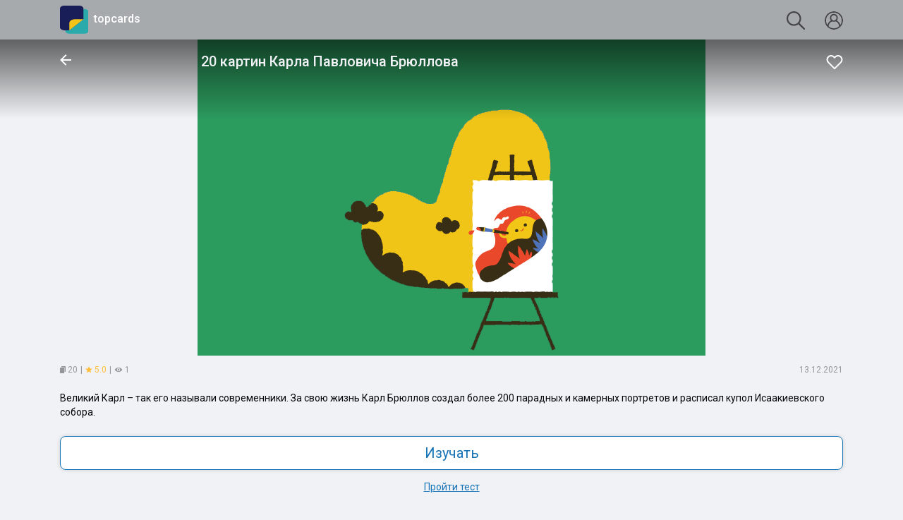

--- FILE ---
content_type: text/html; charset=utf-8
request_url: https://topcards.by/compilations/929
body_size: 4895
content:
<!doctype html>
<html lang="ru">
<head>
    <meta charset="utf-8">
<meta http-equiv="X-UA-Compatible" content="IE=edge">
<meta name="viewport" content="width=device-width, initial-scale=1.0">
<link rel="apple-touch-icon" sizes="180x180" href="/static/img/apple-touch-icon.png">
<link rel="icon" type="image/png" sizes="32x32" href="/static/img/favicon-32x32.png">
<link rel="icon" type="image/png" sizes="16x16" href="/static/img/favicon-16x16.png">
<link rel="manifest" href="/static/img/site.webmanifest">
<link rel="shortcut icon" href="/static/themes/brandless/img/favicon.ico?v=20210101">
<meta name="msapplication-TileColor" content="#da532c">
<meta name="msapplication-config" content="/static/img/browserconfig.xml">
<meta name="theme-color" content="#ffffff">
<title>topcards / 20 картин Карла Павловича Брюллова</title>
    <link rel="stylesheet" href="https://cdnjs.cloudflare.com/ajax/libs/twitter-bootstrap/4.6.0/css/bootstrap.min.css" integrity="sha512-P5MgMn1jBN01asBgU0z60Qk4QxiXo86+wlFahKrsQf37c9cro517WzVSPPV1tDKzhku2iJ2FVgL67wG03SGnNA==" crossorigin="anonymous" />

<link rel="preconnect" href="https://fonts.gstatic.com">
<link rel="stylesheet" href="https://fonts.googleapis.com/css?family=Roboto:300,400,500,600,900&amp;subset=cyrillic">
<link rel="stylesheet" href="https://fonts.googleapis.com/css2?family=Montserrat:wght@300;400;500;600;700;900&display=swap">
<link rel="stylesheet" href="https://cdnjs.cloudflare.com/ajax/libs/slick-carousel/1.8.1/slick.min.css" integrity="sha512-yHknP1/AwR+yx26cB1y0cjvQUMvEa2PFzt1c9LlS4pRQ5NOTZFWbhBig+X9G9eYW/8m0/4OXNx8pxJ6z57x0dw==" crossorigin="anonymous" />
<link rel="stylesheet" href="https://cdnjs.cloudflare.com/ajax/libs/croppie/2.6.5/croppie.min.css">


    <link href="/static/css/style.css?14e4a05e" rel="stylesheet">

    <script src="https://cdnjs.cloudflare.com/ajax/libs/jquery/3.5.1/jquery.min.js" integrity="sha512-bLT0Qm9VnAYZDflyKcBaQ2gg0hSYNQrJ8RilYldYQ1FxQYoCLtUjuuRuZo+fjqhx/qtq/1itJ0C2ejDxltZVFg==" crossorigin="anonymous"></script>
<script src="https://cdnjs.cloudflare.com/ajax/libs/twitter-bootstrap/4.6.0/js/bootstrap.bundle.min.js" integrity="sha512-wV7Yj1alIZDqZFCUQJy85VN+qvEIly93fIQAN7iqDFCPEucLCeNFz4r35FCo9s6WrpdDQPi80xbljXB8Bjtvcg==" crossorigin="anonymous"></script>
<script src="https://cdnjs.cloudflare.com/ajax/libs/jquery.touchswipe/1.6.19/jquery.touchSwipe.min.js" integrity="sha512-YYiD5ZhmJ0GCdJvx6Xe6HzHqHvMpJEPomXwPbsgcpMFPW+mQEeVBU6l9n+2Y+naq+CLbujk91vHyN18q6/RSYw==" crossorigin="anonymous"></script>
<script src="https://cdnjs.cloudflare.com/ajax/libs/imask/6.0.5/imask.min.js" integrity="sha512-0ctiD2feH7vdHZ5jjAKNYts4h+IBRq7Nm5wACMJG1Pj5AQyprSHzX/ijMm77AcLLW5cemQptH+9EcviiKCC0cQ==" crossorigin="anonymous"></script>
<script src="https://cdnjs.cloudflare.com/ajax/libs/underscore.js/1.4.4/underscore-min.js"></script>
<script src="https://cdnjs.cloudflare.com/ajax/libs/feather-icons/4.28.0/feather.min.js" integrity="sha512-7x3zila4t2qNycrtZ31HO0NnJr8kg2VI67YLoRSyi9hGhRN66FHYWr7Axa9Y1J9tGYHVBPqIjSE1ogHrJTz51g==" crossorigin="anonymous"></script>
<script src="https://cdnjs.cloudflare.com/ajax/libs/slick-carousel/1.8.1/slick.min.js" integrity="sha512-XtmMtDEcNz2j7ekrtHvOVR4iwwaD6o/FUJe6+Zq+HgcCsk3kj4uSQQR8weQ2QVj1o0Pk6PwYLohm206ZzNfubg==" crossorigin="anonymous"></script>
<script src="https://cdnjs.cloudflare.com/ajax/libs/croppie/2.6.5/croppie.min.js" integrity="sha512-Gs+PsXsGkmr+15rqObPJbenQ2wB3qYvTHuJO6YJzPe/dTLvhy0fmae2BcnaozxDo5iaF8emzmCZWbQ1XXiX2Ig==" crossorigin="anonymous"></script>


    <script src="/static/js/bundle.js?7a63f101"></script>


<script>
    const csrf_token = "IjUwNDY1MDg4OGYzYjg3OTMwZDkyNGJmMTYyNTQzYzhkZmFjNzRkZjci.aXEwqA.oVVOUlzuGPLTG0vthtvn99-0BOo";

    $.ajaxSetup({
        beforeSend: function(xhr, settings) {
            if (!/^(GET|HEAD|OPTIONS|TRACE)$/i.test(settings.type) && !this.crossDomain) {
                xhr.setRequestHeader("X-CSRFToken", csrf_token);
            }
        }
    });
</script>
    
    <!-- Global site tag (gtag.js) - Google Analytics -->
    <script async src="https://www.googletagmanager.com/gtag/js?id=G-GRC13DJN0N"></script>
    <script>
        window.dataLayer = window.dataLayer || [];
        function gtag(){dataLayer.push(arguments);}
        gtag('js', new Date());

        gtag('config', 'G-GRC13DJN0N');
    </script>

    
    
    

    
    
</head>
    <body class="position-relative">
        <header class="header">
            <div class="container">
                <div class="row">
                    <div class="col-8">
                        <a href="/">
                            <img src="/static/themes/brandless/img/icon-logo.svg?v=20201102" height="40" width="40" alt="main" rel="index">
                            <span class="header_title">topcards</span>
                        </a>
                    </div>
                    <div class="col-4 text-right" style="line-height: 40px;">
                        <a href="/search/" class="header_search" rel="search">
                            <img src="/static/img/main-search.svg?v=20200510" height="26" width="26" alt="search" rel="search">
                        </a>
                        <a href="/users/viewed">
                        
                            <img src="/static/img/user.svg?v=20200510" class="header_user img-circle" height="26" width="26" alt="profile">
                        
                        </a>
                    </div>
                </div>
            </div>
        </header>

        <main>
            
    
    <div class="position-relative">
        <img src="https://290911.selcdn.ru/cards_by_mts_prod/attachments/63/f3/63f32277-55d0-4da4-885d-2d7c32ec3e76.png" class="img-fluid mx-auto d-block" alt="">
        <div class="compilation-gradient"></div>

        <div class="navbar-secondary">
            <div class="container">
                <div class="row">
                    <div class="col-2 text-left">
                        <a href="/" class="navbar-secondary-back"><img src="/static/img/array-left-white.svg?v=20200510" alt=""></a>
                    </div>
                    <div class="col-8 text-left">
                        <span class="navbar-secondary-title">20 картин Карла Павловича Брюллова</span>
                    </div>
                    <div class="col-2 text-right">
                        <a href="javascript: void(0);" class="navbar-secondary-favourite " onclick="toggleFavourite(this, 929);"><span data-feather="heart"></span></a>
                    </div>
                </div>
            </div>
        </div>
    </div>

    <div class="container">
        <div class="compilation-statistic-short">
            <div class="float-left mr-1">
                <img src="/static/img/union.svg?v=20200510" alt="*" class="img-fluid vertical-align"> 20
            </div>
            <div class="float-left mr-1">|</div>
            <div class="float-left mr-1 compilation-statistic-short-vote" data-toggle="modal" data-target="#rating-modal">
                <img src="/static/img/star.svg?v=20200510" class="img-fluid vertical-align" alt="*"> 5.0
            </div>
            <div class="float-left mr-1">|</div>
            <div class="float-left">
                <img src="/static/img/eye.svg?v=20200510" class="img-fluid vertical-align" alt="*"> 1
            </div>
            <div class="float-right">13.12.2021</div>
            <div class="clearfix"></div>
        </div>
    </div>

    <div class="container mt-4">
        <div class="compilation-description">Великий Карл &ndash; так его называли современники. За свою жизнь Карл Брюллов создал более 200 парадных и камерных портретов и расписал купол Исаакиевского собора.</div>
    </div>

    <div class="container mt-4">
        
            <a href="/compilations/929/cards/trainings/steps/2?mode=full" class="btn btn-lg btn-outline-primary btn-outline-primary-shadow btn-block" >Изучать</a>
        
        <div class="text-center mt-3">
            <a href="/compilations/929/cards/modes/test" style="text-decoration: underline">Пройти тест</a>
        </div>
    </div>

    

    

    
    <div class="container">
        <div class="compilation-recommendations compilation_collapse__up">
            <div class="compilation-recommendations_header"><h3>Рекомендуемые подборки</h3></div>
            <div class="compilation-recommendations_body compilation_collapse__body">

                <div class="main-compilations">
                    <ul class="main-compilations-slider recommendations-compilations-slider">
                        
                            <li class="main-compilations-item_shadow" style="border-top: #0e9181 8px solid;">
                                <div class="main-compilations-item">
                                    <a href="/compilations/289" class="main-compilations-item-link">
                                        <img src="https://290911.selcdn.ru/cards_prod/attachments/fb/bb/fbbb8ee5-8c34-4e9b-aab2-59b5957a40a2.png" class="img-fluid" alt="">
                                        <div class="main-compilations-item-substrate">
                                            <div class="main-compilations-item-vote"><img src="/static/img/star.svg?v=20200510" alt="*"> 5.0</div>
                                            <div class="main-compilations-item-author"><span data-feather="user" style="width: 12px; height: 12px"></span> Редакция</div>
                                            <div class="main-compilations-item-sticker">
                                                
                                            </div>
                                        </div>
                                        
                                    </a>
                                </div>
                            </li>
                        
                            <li class="main-compilations-item_shadow" style="border-top: #0e9181 8px solid;">
                                <div class="main-compilations-item">
                                    <a href="/compilations/739" class="main-compilations-item-link">
                                        <img src="https://290911.selcdn.ru/cards_prod/attachments/01/1c/011cddd1-f015-4a28-b5fa-e7d7e182454f.png" class="img-fluid" alt="">
                                        <div class="main-compilations-item-substrate">
                                            <div class="main-compilations-item-vote"><img src="/static/img/star.svg?v=20200510" alt="*"> 5.0</div>
                                            <div class="main-compilations-item-author"><span data-feather="user" style="width: 12px; height: 12px"></span> Редакция</div>
                                            <div class="main-compilations-item-sticker">
                                                
                                            </div>
                                        </div>
                                        
                                    </a>
                                </div>
                            </li>
                        
                            <li class="main-compilations-item_shadow" style="border-top: #0e9181 8px solid;">
                                <div class="main-compilations-item">
                                    <a href="/compilations/113" class="main-compilations-item-link">
                                        <img src="https://290911.selcdn.ru/cards_prod/attachments/55/de/55dec4b8-e16b-460e-b7ff-f99e13de02f5.png" class="img-fluid" alt="">
                                        <div class="main-compilations-item-substrate">
                                            <div class="main-compilations-item-vote"><img src="/static/img/star.svg?v=20200510" alt="*"> 5.0</div>
                                            <div class="main-compilations-item-author"><span data-feather="user" style="width: 12px; height: 12px"></span> Редакция</div>
                                            <div class="main-compilations-item-sticker">
                                                
                                            </div>
                                        </div>
                                        
                                    </a>
                                </div>
                            </li>
                        
                            <li class="main-compilations-item_shadow" style="border-top: #0e9181 8px solid;">
                                <div class="main-compilations-item">
                                    <a href="/compilations/332" class="main-compilations-item-link">
                                        <img src="https://290911.selcdn.ru/cards_prod/attachments/b9/94/b994640f-01be-43c1-90ae-ac2e8d0ceeb9.png" class="img-fluid" alt="">
                                        <div class="main-compilations-item-substrate">
                                            <div class="main-compilations-item-vote"><img src="/static/img/star.svg?v=20200510" alt="*"> 5.0</div>
                                            <div class="main-compilations-item-author"><span data-feather="user" style="width: 12px; height: 12px"></span> Редакция</div>
                                            <div class="main-compilations-item-sticker">
                                                
                                            </div>
                                        </div>
                                        
                                    </a>
                                </div>
                            </li>
                        
                            <li class="main-compilations-item_shadow" style="border-top: #0e9181 8px solid;">
                                <div class="main-compilations-item">
                                    <a href="/compilations/937" class="main-compilations-item-link">
                                        <img src="https://290911.selcdn.ru/cards_by_mts_prod/attachments/af/9b/af9b2b5a-fcf9-48dd-bd6c-ef3724393451.png" class="img-fluid" alt="">
                                        <div class="main-compilations-item-substrate">
                                            <div class="main-compilations-item-vote"><img src="/static/img/star.svg?v=20200510" alt="*"> 5.0</div>
                                            <div class="main-compilations-item-author"><span data-feather="user" style="width: 12px; height: 12px"></span> Редакция</div>
                                            <div class="main-compilations-item-sticker">
                                                
                                            </div>
                                        </div>
                                        
                                    </a>
                                </div>
                            </li>
                        
                            <li class="main-compilations-item_shadow" style="border-top: #0e9181 8px solid;">
                                <div class="main-compilations-item">
                                    <a href="/compilations/923" class="main-compilations-item-link">
                                        <img src="https://290911.selcdn.ru/cards_by_mts_prod/attachments/81/78/81783ea1-2591-4a41-86c5-87b429ec8483.png" class="img-fluid" alt="">
                                        <div class="main-compilations-item-substrate">
                                            <div class="main-compilations-item-vote"><img src="/static/img/star.svg?v=20200510" alt="*"> 5.0</div>
                                            <div class="main-compilations-item-author"><span data-feather="user" style="width: 12px; height: 12px"></span> Редакция</div>
                                            <div class="main-compilations-item-sticker">
                                                
                                            </div>
                                        </div>
                                        
                                    </a>
                                </div>
                            </li>
                        
                            <li class="main-compilations-item_shadow" style="border-top: #0e9181 8px solid;">
                                <div class="main-compilations-item">
                                    <a href="/compilations/924" class="main-compilations-item-link">
                                        <img src="https://290911.selcdn.ru/cards_by_mts_prod/attachments/3a/82/3a82dd33-4240-4535-ad4f-14b110f9dd98.png" class="img-fluid" alt="">
                                        <div class="main-compilations-item-substrate">
                                            <div class="main-compilations-item-vote"><img src="/static/img/star.svg?v=20200510" alt="*"> 5.0</div>
                                            <div class="main-compilations-item-author"><span data-feather="user" style="width: 12px; height: 12px"></span> Редакция</div>
                                            <div class="main-compilations-item-sticker">
                                                
                                            </div>
                                        </div>
                                        
                                    </a>
                                </div>
                            </li>
                        
                            <li class="main-compilations-item_shadow" style="border-top: #0e9181 8px solid;">
                                <div class="main-compilations-item">
                                    <a href="/compilations/933" class="main-compilations-item-link">
                                        <img src="https://290911.selcdn.ru/cards_by_mts_prod/attachments/96/a2/96a2536d-38ae-441e-9e8e-30f1ab7162c4.png" class="img-fluid" alt="">
                                        <div class="main-compilations-item-substrate">
                                            <div class="main-compilations-item-vote"><img src="/static/img/star.svg?v=20200510" alt="*"> 5.0</div>
                                            <div class="main-compilations-item-author"><span data-feather="user" style="width: 12px; height: 12px"></span> Редакция</div>
                                            <div class="main-compilations-item-sticker">
                                                
                                            </div>
                                        </div>
                                        
                                    </a>
                                </div>
                            </li>
                        
                            <li class="main-compilations-item_shadow" style="border-top: #0e9181 8px solid;">
                                <div class="main-compilations-item">
                                    <a href="/compilations/799" class="main-compilations-item-link">
                                        <img src="https://290911.selcdn.ru/cards_by_mts_prod/attachments/d4/41/d4414120-0df2-42ae-bc14-6aa77b7af45c.png" class="img-fluid" alt="">
                                        <div class="main-compilations-item-substrate">
                                            <div class="main-compilations-item-vote"><img src="/static/img/star.svg?v=20200510" alt="*"> 5.0</div>
                                            <div class="main-compilations-item-author"><span data-feather="user" style="width: 12px; height: 12px"></span> Редакция</div>
                                            <div class="main-compilations-item-sticker">
                                                
                                            </div>
                                        </div>
                                        
                                    </a>
                                </div>
                            </li>
                        
                            <li class="main-compilations-item_shadow" style="border-top: #0e9181 8px solid;">
                                <div class="main-compilations-item">
                                    <a href="/compilations/926" class="main-compilations-item-link">
                                        <img src="https://290911.selcdn.ru/cards_by_mts_prod/attachments/8d/85/8d85bce7-8c43-4404-afc7-9228cb4cd0d9.png" class="img-fluid" alt="">
                                        <div class="main-compilations-item-substrate">
                                            <div class="main-compilations-item-vote"><img src="/static/img/star.svg?v=20200510" alt="*"> 5.0</div>
                                            <div class="main-compilations-item-author"><span data-feather="user" style="width: 12px; height: 12px"></span> Редакция</div>
                                            <div class="main-compilations-item-sticker">
                                                
                                            </div>
                                        </div>
                                        
                                    </a>
                                </div>
                            </li>
                        
                    </ul>
                </div>
            </div>
        </div>
    </div>
    

    
    <div class="container">
        <div class="compilation-rating compilation_collapse__up">
            <div class="compilation-rating_header"><h3>Рейтинг</h3></div>
            <div class="compilation-rating_body compilation_collapse__body">
                
                    
                    <div class="row compilation-rating_row">
                        <div class="col-2 text-left compilation-rating_img">
                            <img src="https://290911.selcdn.ru/cards_prod/icons/user.png" width="24" height="24" class="img-circle" alt="">
                        </div>
                        <div class="col-8">
                            <div class="compilation-rating_name">Пользователь2904</div>
                            <div class="row">
                                <div class="col-6 compilation-rating_percent">80.00% Верно</div>
                                <div class="col-6 compilation-rating_time">01:33 Минут</div>
                            </div>
                        </div>
                        <div class="col-2 text-right compilation-rating_position">
                            <span>1</span>
                        </div>
                    </div>
                    
                
            </div>
        </div>
    </div>
    

        <!-- Modal -->
    <div class="modal fade" id="rating-modal" tabindex="-1" aria-labelledby="ratingLabel" aria-hidden="true">
        <div class="modal-dialog modal-dialog-centered">
            <div class="modal-content">
                <div class="modal-header">
                    <h5 class="modal-title" id="ratingLabel">Понравилась подборка?</h5>
                    <button type="button" class="close" data-dismiss="modal" aria-label="Close">
                        <span aria-hidden="true">&times;</span>
                    </button>
                </div>
                <div class="modal-body">
                    <div class="text-center" style="color: rgba(0, 0, 0, 0.6);">Поставьте оценку</div>
                    <div class="text-center mt-3">
                        <div class="rating" data-rate-value=0></div>
                    </div>
                </div>
            </div>
        </div>
    </div>

    <script>
        $(document).ready(function() {
            "use strict";

            let options = {
                max_value: 5,
                step_size: 0.1,
                ajax_method: 'POST',
                url: "/api/compilations/929/rate",
            }

            $(".rating").rate(options);

            let show_rate = 0;
            if(show_rate === 1){
                $('#rating-modal').modal('show');
            }
        });
    </script>

    

    

    
    </div>

        </main>

        <footer class="footer fixed">
    <div class="container">

        <div><span class="age_restriction">18+</span></div>

        <div>
            
        </div>
        <div>
            
                <a href="/page/user_agreement">Пользовательское соглашение</a>
            
        </div>
        <div style="text-align: center">topcards (с) 2024</div>
    </div>
</footer>
        
    <script>
        $(document).ready(function() {
            "use strict";

            $(document).on('click', '.compilation_collapse__up, .compilation_collapse__down', function (e){
                if ($(e.target).is("a")) {
                    return
                }
                let obj = $(this);
                if (obj.hasClass('compilation_collapse__up')) {
                   obj.removeClass('compilation_collapse__up').addClass('compilation_collapse__down');
                   obj.find('.compilation_collapse__body').first().slideUp();
               } else if (obj.hasClass('compilation_collapse__down')) {
                   obj.removeClass('compilation_collapse__down').addClass('compilation_collapse__up');
                   obj.find('.compilation_collapse__body').first().slideDown();
               }
            });

            $('.recommendations-compilations-slider').slick({
                accessibility: true,
                dots: false,
                arrows: false,
                waitForAnimate: true,
                adaptiveHeight: true,
                autoplay: false,
                variableWidth: true,
                slidesToShow: 4,
                swipeToSlide: true,
            });
        });
    </script>

    </body>
</html>

--- FILE ---
content_type: text/css; charset=utf-8
request_url: https://topcards.by/static/css/style.css?14e4a05e
body_size: 8650
content:
@charset "utf-8";html{height:100%}body{background-color:#F0F2F5;font-family:'Roboto','Open Sans',sans-serif;font-size:14px;line-height:normal;color:#080809;-webkit-text-size-adjust:none;min-height:100%;padding-bottom:70px}body *{text-shadow:none}a,a:link,a:hover,a.visited{color:#F0AB39;text-decoration:none}.header{height:56px;padding-top:8px;padding-bottom:8px;text-align:left;background:#E6AD51}.header_title{margin-left:5px;font-size:16px;line-height:24px;font-weight:500;font-style:normal;font-stretch:normal;letter-spacing:normal;color:#fff}.header_search{margin-top:4px;margin-right:25px}.header_user{margin-top:0}.header.fixed{position:fixed;top:0;left:0}.footer.fixed{position:absolute;bottom:0;left:0;right:0;width:100%;height:70px}.footer{text-align:center;font-size:12px;padding-top:16px;padding-bottom:16px}.footer ul{list-style-type:none;margin:0;padding:0}.footer li{line-height:2.14;font-size:12px}.main-compilations{margin-top:8px}.main-sections{margin-top:8px}.main-section{margin-top:8px}.main-section .figure{width:100%;overflow:hidden}.main-section-header-title{font-size:1.14em;font-weight:500;float:left}.main-section-header-more{font-size:1em;font-weight:400;float:right}.main-section-item{border-radius:8pt;width:140px;overflow:hidden}.main-section-figure{position:relative;max-width:540px;max-height:540px;box-shadow:0 1px 5px 2px rgba(0,0,0,0.1)}.main-section-figure.rounded,.section-figure.rounded{border-radius:8px!important}.main-section-figure .figure-img.rounded,.section-figure .figure-img.rounded{border-radius:8px!important}.main-section-figure-caption{position:absolute;bottom:0;left:0;padding-left:16px;padding-bottom:5px;font-size:.75rem;line-height:1.5rem;font-weight:600;font-style:normal;color:#F0F2F5;letter-spacing:.15px}.main-userspace{display:block;background:linear-gradient(180deg,#EEC272 0,#F4CD7C 100%);border-radius:10px;height:64px;border-top:#D09C64 10px solid;cursor:pointer}.main-userspace-title{font-weight:500;font-size:1rem;line-height:1.5rem;color:#000;padding-left:47px;padding-top:14px;padding-bottom:22px;text-align:left}.main-userspace-icon{padding-right:47px;padding-top:14px;padding-bottom:22px;text-align:right}.sections{margin-top:8px}.section{margin-top:16px}.section .figure{width:100%;max-height:190px;overflow:hidden}.section-header-title{font-size:1.14em;font-weight:500}.section-item{border-radius:8pt;width:140px;overflow:hidden}.section-figure{position:relative;box-shadow:0 1px 5px 2px rgba(0,0,0,0.1)}.section-figure-caption{position:absolute;bottom:0;left:0;padding-left:10px;padding-bottom:5px;font-size:1em;line-height:1.7142857143em;font-weight:600;color:#fff}.userspace-compilations{margin-top:8px}.userspace-compilation{margin-top:16px}.userspace-compilation-header-title{font-size:1.14em;font-weight:500}.userspace-compilation-form{margin-top:16px}.userspace-compilation-publishing-form{font-size:1rem;line-height:1.5rem}.userspace-compilation-form label{font-size:.85rem;font-weight:400;line-height:1rem;margin-bottom:0rem}.userspace-compilation-form .form-control{color:rgba(8,8,9,0.87);font-size:1rem;font-weight:400;line-height:1.5rem;height:56px;border-top:none;border-bottom:2px solid rgba(0,0,0,0.6);border-left:none;border-right:none;border-radius:4px 4px 1px 1px;background-color:rgba(0,0,0,0.06)}.userspace-compilation-form .form-group{margin-bottom:1.5rem}.userspace-compilation-upload-image-box{height:134px;width:100%;background:linear-gradient(0deg,rgba(0,0,0,0.7),rgba(0,0,0,0.7)),url('https://290911.selcdn.ru/cards_prod/defaults/blank_image.png');background-size:contain;border-radius:4px}#userspace-compilation-upload-image-box{cursor:pointer}.userspace-compilation-upload-icon-box{width:100%;height:134px;background:linear-gradient(0deg,rgba(0,0,0,0.7),rgba(0,0,0,0.7)),url('https://290911.selcdn.ru/cards_prod/defaults/blank_icon.png');background-size:contain;border-radius:4px;text-align:center}#userspace-compilation-upload-icon-box{cursor:pointer}.userspace-compilation-upload-box_header{font-weight:500;font-size:.75rem;line-height:1rem;color:#FFF;text-align:center}.userspace-compilation-upload-box_content{font-weight:normal;font-size:.75rem;line-height:1rem;color:#FFF;text-align:center}.userspace-cards{}.userspace-card-empty{font-size:1.375rem;line-height:1.75rem;color:#939393;margin-top:10px;display:none}.userspace-cards .userspace-card-mini{width:100%;background:#E6E8EB;border-radius:8px;padding-left:16px;padding-right:16px}.userspace-cards .userspace-card-mini.main{background:#C1C1C1}.userspace-cards .userspace-card-mini .userspace-card-counter{font-size:1.125rem;line-height:1.75rem;color:rgba(0,0,0,0.6);padding-bottom:16px;padding-top:16px}.userspace-cards .userspace-card-mini .userspace-card-content{height:60px;padding-bottom:6px;padding-top:6px}.userspace-cards .userspace-card-mini .userspace-card-text{font-size:1.125rem;line-height:1.75rem;color:rgba(0,0,0,0.6);padding-bottom:10px;padding-top:10px;overflow-x:hidden;white-space:nowrap;text-overflow:ellipsis}.userspace-cards .userspace-card-mini .userspace-card-img-preview{height:48px;overflow-y:hidden;width:100%}.userspace-cards .userspace-card-mini .userspace-card-img-preview img{width:100%}.userspace-cards .userspace-card-mini .userspace-card-plus{line-height:1.75rem;padding-bottom:16px;padding-top:16px}.userspace-cards .userspace-card-mini .userspace-card-template{font-size:.75rem;line-height:1rem;color:rgba(0,0,0,0.6);margin-top:4px}.userspace-cards .userspace-card{padding:16px;width:100%;background:#fff;border-radius:8px}.userspace-cards .userspace-card .userspace-card-title{font-size:1rem;line-height:1.5rem}.userspace-cards .userspace-card .userspace-card-counter{font-size:1.125rem;line-height:1.75rem;color:rgba(0,0,0,0.6);padding-left:15px}.userspace-cards .userspace-card .userspace-card-template{font-size:.75rem;line-height:1rem;color:rgba(0,0,0,0.6)}.userspace-cards .userspace-card .userspace-card-actions{text-align:right}.userspace-cards .userspace-card .userspace-card-delete{color:#939496;cursor:pointer}.userspace-cards .userspace-card .userspace-card-collapse{cursor:pointer}.userspace-cards .userspace-card .userspace-card-plus{cursor:pointer}.userspace-card-field-selector{font-size:.875rem;line-height:1.25rem;color:rgba(8,8,9,0.87)}.userspace-cards .userspace-card .userspace-card-fields .form-control{color:rgba(8,8,9,0.87);font-size:1rem;font-weight:400;line-height:2.7rem;min-height:56px;height:auto;border-top:none;border-bottom:2px solid rgba(0,0,0,0.6);border-left:none;border-right:none;border-radius:4px 4px 1px 1px;background-color:rgba(0,0,0,0.06);margin-top:2px;padding-right:20%}.userspace-cards .userspace-card .userspace-card-fields .text-question{color:#1673B5;font-weight:500;font-size:.875rem;line-height:1rem;cursor:pointer;margin-bottom:10px}.userspace-cards .userspace-card .userspace-card-fields .dropdown-menu{background-color:#F0F2F5}.userspace-cards .userspace-card .userspace-card-fields .text-language{color:#1673B5;font-weight:normal;font-size:.75rem;line-height:1rem;cursor:pointer}.userspace-card-field .dropdown-menu{border-radius:8px}.userspace-card-field .dropdown-menu .dropdown-item-text{padding:1rem 1.5rem}.userspace-card-field .dropdown-item{padding-top:.5rem;padding-bottom:.5rem;font-size:.85rem;line-height:1.25rem;color:rgba(8,8,9,0.87);width:300px}.userspace-card-field .dropdown-item.active{background-color:#E6E8EB}.userspace-card-field .dropdown-item .question-radio:before{content:'';width:26px;height:26px;background-color:#FFF;position:absolute;border-radius:50%}.userspace-card-field .dropdown-item.active .question-radio:after{content:'';width:18px;height:18px;background-color:#EFA03B;position:absolute;border-radius:50%;top:4px;left:19px}.userspace-card-fields .userspace-card-field{position:relative}.userspace-card-field .userspace-card-field-upload-box{color:rgba(0,0,0,0.38);width:100%;min-height:90px;background:#E2E3E6;border-radius:4px;border-style:dashed;border-color:rgba(0,0,0,0.38);text-align:center;cursor:pointer}.userspace-cards-add-wrapper{position:sticky;bottom:30px}.userspace-card-field-sound{position:absolute;top:55%;right:34px;cursor:pointer}.userspace-card-field-sound-on path{fill:#1673B5;fill-opacity:1}.userspace-card-field-delete{position:absolute;top:56%;right:6px;cursor:pointer}.compilations{margin-top:8px}.compilation{margin-top:16px}.compilation .figure{width:100%;max-height:346px;max-width:260px;overflow:hidden}.compilation-header-title{font-size:1.14em;font-weight:500}.compilation-item{border-radius:8pt;width:140px;overflow:hidden}.compilation-figure{position:relative;border-radius:8px;box-shadow:0 1px 5px 2px rgba(0,0,0,0.1)}.compilation-figure img{border-radius:8px}.compilation-figure-caption{position:absolute;top:0;left:0;padding-left:10px;padding-top:15px;font-size:1.14em;line-height:1.7142857143em;font-weight:600;color:#fff}.compilation-figure-name{position:absolute;bottom:18px;left:0;top:0;padding-left:10px;padding-top:15px;font-size:.8571428571em;line-height:1.1428571429em;color:#FFF}.compilation-figure-substrate{position:absolute;left:0;bottom:0;background:rgba(0,0,0,0.25);width:100%;height:60px}.compilation-figure-vote{position:absolute;bottom:18px;left:0;padding-left:10px;padding-bottom:15px;font-size:.8571428571em;line-height:1.1428571429em;color:#FFBF3F}.compilation-figure-author{position:absolute;bottom:0;left:0;padding-left:10px;padding-bottom:15px;font-size:.8571428571em;line-height:1.1428571429em;color:#F0F2F5}.compilation-figure-sticker{position:absolute;bottom:0;right:0;padding-right:10px;padding-bottom:15px}.compilation-figure-title{position:absolute;top:0;left:0;background:rgba(0,0,0,0.25);width:100%;min-height:40px;color:#fff;padding-left:10px;padding-top:15px;padding-bottom:15px}.compilation-stats{position:relative;margin-top:24px}.compilation-stats .compilation-stats_header h3{font-weight:500;font-size:1rem;line-height:1.5rem;text-transform:uppercase;border-bottom:1px solid #E6E8EB;padding-bottom:4px}.compilation-rating{position:relative;margin-top:32px}.compilation-rating .compilation-rating_header h3{font-weight:500;font-size:1rem;line-height:1.5rem;text-transform:uppercase;border-bottom:1px solid #E6E8EB;padding-bottom:4px}.compilation-links{position:relative;margin-top:32px}.compilation-links .compilation-links_header h3{font-weight:500;font-size:1rem;line-height:1.5rem;text-transform:uppercase;border-bottom:1px solid #E6E8EB;padding-bottom:4px}.list-compilations{padding-left:15px;margin-top:-1px;list-style:none}.list-compilations_item{position:relative;padding-left:16px;margin-bottom:19px}.list-compilations_item::before{background:#1673B5;opacity:.5;content:"";position:absolute;top:22px;left:-6px;width:2px;height:100%}.list-compilations_item::after{border:2px solid #1673B5;border-radius:100%;content:"";position:absolute;top:3px;left:-15px;width:21px;height:21px}.list-compilations_item__done::after{background:#1673B5}.list-compilations_item__active::after{border:6px solid #1673B5}.list-compilations_item__title,.list-compilations_item__title a,.list-compilations_item__title a:hover,.list-compilations_item__title a:link,.list-compilations_item__title a:visited{color:#1673B5;font-size:14px;line-height:20px}.list-compilations_item__subtitle{color:rgba(8,8,9,0.87);font-size:12px;line-height:16px}.list-compilations_item:last-child:before{height:0}.compilation-recommendations{position:relative;margin-top:32px}.compilation-recommendations .compilation-recommendations_header h3{font-weight:500;font-size:1rem;line-height:1.5rem;text-transform:uppercase;border-bottom:1px solid #E6E8EB;padding-bottom:4px}.compilation_collapse__up:after,.compilation-rating_collapse__up:after,.compilation-stats_collapse__up:after,.compilation-links_collapse__up:after,.compilation-recommendations_collapse__up:after{content:"";background:url("../img/arrow-up.svg") center center no-repeat;width:12px;height:7.41px;position:absolute;right:5px;top:12px}.compilation_collapse__down:after,.compilation-rating_collapse__down:after,.compilation-stats_collapse__down:after,.compilation-links_collapse__down:after,.compilation-recommendations_collapse__down:after{content:"";background:url("../img/arrow-down.svg") center center no-repeat;width:12px;height:7.41px;position:absolute;right:5px;top:12px}.compilation-stats_body .compilation-stats_count{font-weight:500;font-size:1.25rem;line-height:1.4375rem}.compilation-stats_body .compilation-stats_name{font-weight:500;font-size:.75rem;line-height:1rem}.compilation-rating_row{padding-top:13px;padding-bottom:13px}.compilation-rating_row:nth-child(even){background:#E6E8EB}.compilation-rating_img{line-height:2.375rem}.compilation-rating_name{font-weight:500;font-size:.75rem;line-height:1rem}.compilation-rating_percent{font-weight:normal;font-size:.75rem;line-height:1rem;color:rgba(8,8,9,0.87);margin-top:6px}.compilation-rating_time{font-weight:normal;font-size:.75rem;line-height:1rem;color:rgba(8,8,9,0.87);margin-top:6px}.compilation-rating_position{font-weight:500;font-size:1.25rem;line-height:2.375rem}.compilation-order{position:sticky;bottom:26px}.compilation-order_title{font-weight:500;font-size:.875rem;text-transform:uppercase}.compilation-order_row{font-size:.75rem;line-height:1rem;margin-bottom:20px}.compilation-order_row label{display:block;cursor:pointer}.compilation-choice-action{background:#F0F2F5;box-shadow:0 3px 3px rgba(0,0,0,0.14),0px 3px 4px rgba(0,0,0,0.12),0px 1px 8px rgba(0,0,0,0.2);border-radius:8px;padding:16px}.compilation-choice-action span{font-style:normal;font-weight:bold;font-size:1rem;line-height:1.5rem;letter-spacing:.15px;color:rgba(8,8,9,0.87);margin-left:24px}.page{margin-top:16px}.page-header-title{font-size:1.14em;font-weight:500}.page-content{margin-top:16px;font-size:1em;font-weight:400}.auth{margin-top:16px}.auth-header-title{font-size:1.14em;font-weight:500}.auth-form{margin-top:32px}.auth-form label{font-size:.75rem;font-weight:normal;line-height:1rem;color:rgba(0,0,0,0.6)}.auth-form .form-control{font-size:1.14rem;font-weight:400;line-height:1.71rem;border-top:none;border-bottom:2px solid rgba(0,0,0,0.38);border-left:none;border-right:none;border-radius:0;background-color:#F0F2F5}.auth-form .auth-form-btn{margin-top:36px}.user{margin-top:16px}.user-header-title{font-size:1.25rem;font-weight:500}.c-card{margin-top:16px}.c-card-header-title{font-size:1.25rem;font-weight:500}.c-card-all,.c-card-question-all{color:rgba(0,0,0,0.6)}.c-card-counter,.c-card-question-counter{font-weight:500;font-size:1rem;line-height:32px}.c-card-index,.c-card-index-question{font-size:1.25rem;line-height:1.4375rem}.c-card-clock{font-weight:500;font-size:1rem;line-height:32px;margin-right:15px}.c-card-list{margin-left:0;margin-right:0;background:#F0F2F5;box-shadow:0 0 2px rgba(0,0,0,0.14),0px 2px 2px rgba(0,0,0,0.12),0px 1px 3px rgba(0,0,0,0.2);border-radius:8pt;overflow:hidden;font-size:1rem}.c-card-list-item{padding:16px 14px}.c-card-test{font-size:1rem;list-style-type:none;padding:0;position:relative;display:none}.c-card-test.active{display:block}.c-card-test .question{display:block;padding:3% 5%;overflow:hidden;text-align:center}.c-card-test .question img{height:25vh}.c-card-test .answer{display:block;background:#E6E8EB;border-radius:8pt;padding:3% 5%;margin-top:8px;overflow:hidden;cursor:pointer;text-align:left}.c-card-test .correct-answer{background:#02BF63;color:#fff}.c-card-test .selected-answer{background:#ED5C49;color:#fff}.c-card-answer-markers{list-style-type:none;padding:0}.c-card-answer-marker-item{float:left;width:20px;height:2px;margin-right:2px;background:rgba(0,0,0,0.17);border-radius:8pt}.c-card-answer-marker-item.correct-marker{background:#02BF63}.c-card-answer-marker-item.incorrect-marker{background:#ED5C49}.c-card-answer-marker-item.repeat-marker{background:#FFBF3F}.c-card-answer-marker-item.known-marker{background:#02BEB2}.c-card-container{perspective:600px;animation:cardAppear 1.4s forwards}.c-card-full{transform-style:preserve-3d;transform:rotateY(0deg)}.c-card-full.card--flipped{animation:cardFlip .275s forwards linear}.c-card-full.card--unflip{animation:cardUnFlip .275s forwards linear}.c-card-full .c-card-full-item{opacity:1}.c-card-full.flipping .c-card-full-item{opacity:0;transition:opacity 500ms ease}.c-card-full.slide-left{transform:translateX(-1000px)}.c-card-full.slide-right{transform:translateX(1000px)}.c-card-full{transition:transform 1s;transition-delay:300ms}@keyframes cardAppear{65%{transform:rotate3d(0,0,0,0deg) translate3d(0,0,0) scale3d(1,1,1)}80%{transform:rotate3d(0,0,1,-5deg) scale3d(1.05,1.05,1)}}@keyframes cardFlip{0%{transform:rotateZ(0deg) rotateY(180deg)}50%{transform:rotateZ(-10deg) rotateY(90deg)}100%{transform:rotateZ(0deg) rotateY(0deg)}}@keyframes cardUnFlip{0%{transform:rotateZ(0deg) rotateY(180deg)}50%{transform:rotateZ(-10deg) rotateY(90deg)}100%{transform:rotateZ(0deg) rotateY(0deg)}}.c-card-full,.c-card-center,.c-card-list,.c-card-test{font-family:-apple-system,BlinkMacSystemFont,"Segoe UI",Roboto,"Helvetica Neue",Arial,"Noto Sans",sans-serif,"Apple Color Emoji","Segoe UI Emoji","Segoe UI Symbol","Noto Color Emoji"}.c-card-full{display:none;font-size:1rem;list-style-type:none;background:#fff;border-radius:8px;border:1px solid #E6E8EB;padding:10px}.card-shadow{box-shadow:1px -1px 0 0 #E6E8EB,2px -2px 2px 0 rgba(0,0,0,0.14),3px -3px 0 0 #E6E8EB,4px -4px 2px 0 rgba(0,0,0,0.12),5px -5px 0 0 #E6E8EB,6px -6px 2px 0 rgba(0,0,0,0.2),7px -7px 0 0 #E6E8EB}.c-card-full.active{display:block}.c-card-full-item{display:none;min-height:60vh;width:100%;justify-content:center;flex-direction:column}.c-card-full-item.active{display:flex}.c-card-full-item .img-full{max-height:60vh}.c-card-center{display:none;font-size:1rem;list-style-type:none;background:#fff;border-radius:8pt;border:1px solid #E6E8EB;box-shadow:1px -1px 0 0 #E6E8EB,2px -2px 2px 0 rgba(0,0,0,0.14),3px -3px 0 0 #E6E8EB,4px -4px 2px 0 rgba(0,0,0,0.12),5px -5px 0 0 #E6E8EB,6px -6px 2px 0 rgba(0,0,0,0.2),7px -7px 0 0 #E6E8EB;padding:10px}.c-card-center.active{display:block}.c-card-center-item{display:none;min-height:40vh;width:100%;justify-content:center;flex-direction:column}.c-card-center-item .img-full{max-height:40vh}.c-card-center-item.active{display:flex}.c-card-field-text{padding:5px;word-wrap:break-word}.card-reload{margin-right:16px}.card-flip{margin-right:16px}.card-shuffle{margin-right:16px}.main-compilations-slider{list-style-type:none;margin:0;padding:0}.main-compilations-slider li{position:relative;margin-right:16px;height:181px;width:130px;overflow:hidden;border-radius:8px}.main-compilations-slider li img{border-bottom-left-radius:8px;border-bottom-right-radius:8px}.main-compilations-item{position:relative}.main-compilations-item_shadow{box-shadow:0 1px 5px 2px rgba(0,0,0,0.1)}.main-compilations-item-substrate{position:absolute;left:0;bottom:0;background:rgba(0,0,0,0.25);width:100%;height:50px}.main-compilations-item-title{position:absolute;top:0;left:0;background:rgba(0,0,0,0.25);width:100%;min-height:20px;color:#fff;padding-left:8.33%;padding-top:10px;padding-bottom:10px}.main-compilations-item-vote{position:absolute;top:5px;left:8.33%;font-size:.85em;font-weight:normal;color:#FFBF3F}.main-compilations-item-vote img{display:inline-block!important}.main-compilations-item-capture{position:absolute;top:15px;left:8.33%;width:70%;font-size:1.14em;line-height:1.7142857143em;font-weight:600;color:#fff}.main-compilations-item-author{position:absolute;top:25px;left:8.33%;font-size:.85em;font-weight:normal;color:#fff}.main-compilations-item-sticker{position:absolute;right:8.33%;bottom:10px}.main-compilations-header-title{font-size:1.14em;font-weight:500;float:left}.main-compilations-header-more{font-size:1em;font-weight:400;float:right}.main-type-selectors{margin-top:24px}.main-type-selector{text-transform:uppercase;font-weight:400;font-size:.75rem;line-height:1.3125rem;color:#000;text-align:center;border-bottom:2px solid rgba(146,146,146,0.5);padding-bottom:11px}.main-type-selector.active{border-bottom:2px solid #12212B}.main-type-selector a,.main-type-selector a:link,.main-type-selector a:hover,.main-type-selector a.visited{color:#000;text-decoration:none}.compilation-title{margin-top:8px;font-size:1.2857142857em;line-height:2em}.compilation-description{margin-top:16px;font-size:1em;line-height:1.4285714286em}.compilation-statistic-short{margin-top:1.14em;font-size:.8571428571em;line-height:1em;color:rgba(0,0,0,0.38)}.compilation-statistic-short-vote{color:#FFBF3F}.btn-primary,.btn-primary:link,.btn-primary:hover,.btn-primary:active,.btn-primary:focus,.btn-primary:active:focus,.btn-primary:visited{color:#FFF!important;background-color:#F0AB39!important;border-color:#F0AB39!important}.btn-outline-primary,.btn-outline-primary:link,.btn-outline-primary:hover,.btn-outline-primary:active,.btn-outline-primary:focus,.btn-outline-primary:active:focus,.btn-outline-primary:visited{color:#F0AB39!important;background-color:#FFF!important;border-color:#F0AB39!important}.btn-outline-primary-shadow{border-color:transparent;-webkit-box-shadow:0 0 5px 1px rgba(0,0,0,0.1);box-shadow:0 0 5px 1px rgba(0,0,0,0.1)}.btn-userspace-edit,.btn-userspace-edit:link,.btn-userspace-edit:hover,.btn-userspace-edit:visited{color:#fff;border:1px solid #FFF;font-size:1rem;line-height:1.5rem;background:rgba(0,0,0,0.6);padding:8px 16px}.statistic{}.statistic .statistic-count{font-size:1.25rem;line-height:1.4375rem;font-weight:500}.statistic .statistic-name{font-size:.625rem;line-height:1rem;font-weight:500;text-transform:uppercase;margin-top:5px}.user-profile{margin-top:16px}.user-profile-header-title{font-size:1.14em;font-weight:500}.user-profile-form{margin-top:16px}.user-profile-form label{font-size:.85rem;font-weight:400;line-height:1rem;margin-bottom:0rem}.user-profile-form-file{text-align:center}.user-profile-form .preview{border-radius:50%;border:solid 1px #fff;cursor:pointer}.user-profile-form .form-control{font-size:1.14rem;font-weight:400;line-height:1.71rem;border-top:none;border-bottom:2px solid rgba(0,0,0,0.6);border-left:none;border-right:none;border-radius:0;background-color:#F0F2F5}.user-profile-form .form-group{margin-bottom:1.5rem}.user-profile-form .file{display:none}.user-profile-preview{border-radius:50%;border:solid 1px #fff}.user-profile-nickname{font-size:.875rem;font-weight:500}.user-profile-subscription-block{background:#E2E3E6;border-radius:4px;padding:16px}.user-profile-subscription-status-header{font-weight:500}.user-profile-subscription-restrictions{}.user-profile-subscription-restrictions-blocks{padding:16px}.user-profile-subscription-restrictions-block{background:#FFF;border:1px solid #F0F2F5;padding:16px}.user-profile-subscription-restrictions-counter{font-style:normal;font-weight:bold;font-size:2.25rem;color:#000;text-align:left;padding-top:19px;padding-bottom:19px}.user-profile-subscription-restrictions-title{font-style:normal;font-weight:500;font-size:.8125rem;line-height:1.0625rem;text-align:left}.switch{position:relative;display:inline-block;width:50px;height:20px}.switch input{opacity:0;width:0;height:0}.slider{position:absolute;cursor:pointer;top:0;left:0;right:0;bottom:0;background-color:#ccc;-webkit-transition:.4s;transition:.4s}.slider:before{position:absolute;content:"";height:26px;width:26px;left:0;bottom:-3px;background-color:white;-webkit-transition:.4s;transition:.4s}input:checked+.slider{background-color:#F0AB39}input:focus+.slider{box-shadow:0 0 1px #2196F3}input:checked+.slider:before{-webkit-transform:translateX(26px);-ms-transform:translateX(26px);transform:translateX(26px)}.slider.round{border-radius:34px}.slider.round:before{border-radius:50%}.landing{margin-top:16px}.landing-header-title{font-size:1.14em;font-weight:500}.landing-subscription-options-list{margin:0;padding:0 16px}.landing-subscription-options-item{font-style:normal;font-weight:normal;font-size:.875rem;line-height:1.25rem}.landing-subscription-options-item:not(:last-child){margin-bottom:14px}.landing-subscription-payments{padding:16px;background:#E2E3E6;border-radius:4px}.landing-subscription-payments-title{font-style:normal;font-weight:bold;font-size:1rem;line-height:1.4375rem;color:#000}.landing-subscription-payments-phone{font-style:normal;font-weight:normal;font-size:.875rem;line-height:1.25rem;color:#000}.form-search{display:inline-block;width:70%}.form-search input{background-color:#F0F2F5;border:0;border-bottom:2px solid #E6E8EB}.card-search .card-body{padding:8px 16px}.card-search .card-title{color:rgba(8,8,9,0.87);font-size:1rem}.card-search .card-panel{color:rgba(0,0,0,0.38);font-size:.75rem}.card-search .card-img{border-radius:0 0 0 .25rem}.card-search .card-panel .star{color:#FFBF3F}.card-search .card-text{font-size:.75rem;margin-top:10px;overflow:hidden;display:-webkit-box;-webkit-line-clamp:3;-webkit-box-orient:vertical}.modes{margin-top:93px;margin-bottom:20px}.modes .mode .mode-title{font-size:.75rem;text-align:center;margin-top:10px}.faq-link{font-size:1rem}.trial-counter{background:#E6E2E3;border:1px solid #F0F2F5;padding-top:48px;padding-bottom:24px}.trial-counter .trial-counter-number{font-style:normal;font-weight:500;font-size:4.8125rem;color:#000;text-align:center}.trial-counter .trial-counter-title{font-style:normal;font-weight:500;font-size:.8125rem;line-height:.94rem;color:rgba(8,8,9,0.87);text-align:center}.trial-counter-text-access{font-style:normal;font-weight:500;font-size:1rem;line-height:1.5rem;text-align:center;color:rgba(8,8,9,0.87)}.trial-counter-text-choice{font-style:normal;font-weight:normal;font-size:.75rem;line-height:1rem;text-align:center;color:rgba(8,8,9,0.87)}.btn-trial-counter-subscribe{font-weight:500;font-size:1rem;color:#000;background-color:#F0AB39;border-color:#F0AB39;padding-top:16px;padding-bottom:16px}.btn-trial-counter-subscribe,.btn-trial-counter-subscribe:link,.btn-trial-counter-subscribe:hover,.btn-trial-counter-subscribe.visited{color:#000}.btn-trial-counter-subscribe p{text-transform:uppercase;margin-bottom:0}.btn-trial-counter-subscribe p>small{text-transform:none}.btn-trial-counter-continue{font-weight:500;font-size:1rem;color:#000;background:rgba(0,0,0,0.06);border-color:rgba(0,0,0,0.06);border-radius:8px;padding-top:24px;padding-bottom:24px}.btn-trial-counter-continue p{text-align:center;text-transform:uppercase;color:rgba(8,8,9,0.87);margin-bottom:0}.vertical-align{position:relative;top:50%;transform:translateY(-10%)}.img-circle{border-radius:50%}.navbar-secondary{position:absolute;top:20px;width:100%;z-index:1}.navbar-secondary-back{}.navbar-secondary-favourite{}.navbar-secondary-favourite,.navbar-secondary-favourite:link,.navbar-secondary-favourite:hover,.navbar-secondary-favourite:visited{color:#fff}.navbar-secondary-edit,.navbar-secondary-edit:link,.navbar-secondary-edit:hover,.navbar-secondary-edit:visited{color:#fff}.navbar-secondary-share,.navbar-secondary-share:link,.navbar-secondary-share:hover,.navbar-secondary-share:visited{color:#fff}.nav-profile{font-weight:500;font-size:.875rem;line-height:1.5rem;overflow-x:scroll;white-space:nowrap;flex-wrap:nowrap}.nav-profile .nav-link,.nav-profile .nav-link:link,.nav-profile .nav-link:hover,.nav-profile .nav-link:visited{color:rgba(0,0,0,0.6)}.nav-profile .active,.nav-profile .active:link,.nav-profile .active:hover,.nav-profile .active:visited{color:#F0AB39;border-bottom:2px solid #F0AB39}.heart-red,.heart-red:link,.heart-red:hover,.heart-red:visited{color:red}.heart-red svg path{fill:red}.upload-white{color:white}.upload-white svg path{fill:white;fill-opacity:1}.navbar-secondary-title{display:block;color:#F0F2F5;font-weight:500;font-size:1.25rem;line-height:1.4375rem;overflow:hidden;text-decoration:none;text-overflow:ellipsis;white-space:nowrap;padding-left:10px}.btn,.btn-lg,.btn-group-lg>.btn{border-radius:8px}.btn-back{margin-right:32pt}.btn-order{box-shadow:0 3px 3px rgba(0,0,0,0.14),0px 3px 4px rgba(0,0,0,0.12),0px 1px 8px rgba(0,0,0,0.2)}.btn-primary.disabled,.btn-primary:disabled{color:rgba(0,0,0,0.17);background-color:#E6E8EB;border-color:#E6E8EB}.btn-publish{color:rgba(0,0,0,0.17);background-color:#E6E8EB;border-color:#E6E8EB}.btn-action,.btn-action:link,.btn-action:hover,.btn-action:visited{font-weight:500;font-size:1rem;color:#000;background-color:#F0AB39;border-color:#F0AB39}.btn-more,.btn-more:link,.btn-more:hover,.btn-more:visited{font-weight:500;font-size:1rem;color:#000;background:#FFF;border:1px solid #FFF}.btn-save-and-exit,.btn-save-and-exit:link,.btn-save-and-exit:hover,.btn-save-and-exit:visited{color:#604417;font-weight:500;font-size:.75rem;line-height:1rem;background:#F0AB39;box-shadow:0 2px 4px rgba(0,0,0,0.2),0px 4px 5px rgba(0,0,0,0.14),0px 4px 10px rgba(0,0,0,0.12);border-radius:29px;padding:.75rem}.btn-outline-action{font-weight:400;font-size:1rem;color:#ED5C49;background-color:#F0F2F5;border-color:#ED5C49}.card-known{background:#2AAAAB;color:#fff}.card-unknown{background:#FFBF3F;color:#fff}.card-play-box{font-size:.85rem;color:#999;text-align:center}.card-play{cursor:pointer;padding:10px;height:44px;width:44px}.card-play-active path{fill:#1673B5;fill-opacity:1}.full-card-known,.full-card-unknown{box-shadow:none}.full-card-known:before{content:"\A";display:block;background:#2AAAAB url('../img/known.svg') center center no-repeat;border-radius:8px 8px 0 0;border:1px solid #E6E8EB;height:50%;width:100%;z-index:2;position:absolute;top:0;bottom:0;left:0}.full-card-unknown:before{content:"\A";display:block;background:#FFBF3F url('../img/repeat.svg') center center no-repeat;border-radius:8px 8px 0 0;border:1px solid #E6E8EB;height:50%;width:100%;z-index:2;position:absolute;top:0;bottom:0;left:0}.swipe-to{cursor:pointer}.rating{font-size:1.875rem;color:rgba(0,0,0,0.38);margin:0 auto}.rating .rate-hover-layer{color:rgba(0,0,0,0.38)}.rating .rate-select-layer{color:#FFBF3F}.compilation-gradient{position:absolute;top:0;background:linear-gradient(180deg,rgba(0,0,0,0.6) 0,rgba(0,0,0,0) 25.22%);width:100%;height:100%}.modal-content{background:#F0F2F5}.img-fluid{margin-bottom:0}.compilation .userspace-compilation-figure{height:217px;width:157px}.compilation .userspace-compilation-figure .figure-img{min-width:100%;min-height:100%;width:auto;height:auto}.scrollbar{background-color:#FFF;height:auto;max-height:200px;overflow-x:hidden;overflow-y:scroll;min-width:135px;margin-top:0}#ex4::-webkit-scrollbar{width:10px;background-color:#ccc}#ex4::-webkit-scrollbar-thumb{background-color:#B03C3F;border-radius:10px}#ex4::-webkit-scrollbar-thumb:hover{background-color:#BF4649;border:1px solid #333}#ex4::-webkit-scrollbar-thumb:active{background-color:#A6393D;border:1px solid #333}@media(max-width:330px){.header_title{font-size:14px}.header_search{margin-right:15px}}@media(min-width:576px){.compilation .userspace-compilation-figure{max-height:346px}}@media(min-width:768px){.compilation .userspace-compilation-figure{max-height:207px}}@media(min-width:992px){.compilation .userspace-compilation-figure{max-height:287px}}@media(min-width:1200px){.compilation .userspace-compilation-figure{max-height:345px}}.gdpr-cookie-notice{position:fixed;background:#333;left:0;bottom:0;right:0;padding:20px;display:-webkit-box;display:-ms-flexbox;display:flex;-webkit-box-align:center;-ms-flex-align:center;align-items:center;-webkit-transition:all ease 1s;transition:all ease 1s;-webkit-transform:translateY(100%);transform:translateY(100%);z-index:1000;font-family:-apple-system,BlinkMacSystemFont,"Segoe UI",Roboto,Helvetica,Arial,sans-serif,"Apple Color Emoji","Segoe UI Emoji","Segoe UI Symbol"}@media(max-width:768px){.gdpr-cookie-notice{-webkit-box-orient:vertical;-webkit-box-direction:normal;-ms-flex-direction:column;flex-direction:column}}.gdpr-cookie-notice-loaded .gdpr-cookie-notice{-webkit-transform:translateY(0);transform:translateY(0)}.gdpr-cookie-notice-description{margin:0;padding:0 16px 0 0;color:rgba(255,255,255,0.75);font-size:14px;line-height:20px;text-align:left}@media(max-width:768px){.gdpr-cookie-notice-description{padding:0;margin:0 0 10px 0;font-size:12px;line-height:18px}}.gdpr-cookie-notice-nav{display:-webkit-box;display:-ms-flexbox;display:flex;-webkit-box-align:center;-ms-flex-align:center;align-items:center;margin:0 0 0 auto;background:none;width:auto;height:auto;padding:0}.gdpr-cookie-notice-nav-item{text-decoration:none;display:block;height:40px;line-height:40px;white-space:nowrap;color:#fff;padding:0 16px;font-size:15px;font-weight:600}.gdpr-cookie-notice-nav-item:hover{text-decoration:none}.gdpr-cookie-notice-nav-item-btn{background:#1ad56c;border-radius:3px}.gdpr-cookie-notice-modal{position:fixed;left:0;top:0;width:100%;height:100%;background:url('data:image/svg+xml;utf8,<svg height="12" viewBox="0 0 8 12" width="8" xmlns="http://www.w3.org/2000/svg"><path d="m1.41 0-1.41 1.41 4.58 4.59-4.58 4.59 1.41 1.41 6-6z" fill="#1ad56c"/></svg>');z-index:1001;background:rgba(0,0,0,0.4);overflow:auto;-webkit-box-align:center;-ms-flex-align:center;align-items:center;padding:20px 10px;display:none}.gdpr-cookie-notice-show-modal .gdpr-cookie-notice-modal{display:-webkit-box;display:-ms-flexbox;display:flex}.gdpr-cookie-notice-modal-content{width:470px;border-radius:6px;background:#fff;margin:auto}.gdpr-cookie-notice-modal-header{display:-webkit-box;display:-ms-flexbox;display:flex;-webkit-box-align:center;-ms-flex-align:center;align-items:center;padding:16px;border-bottom:1px solid #f4f5f7}.gdpr-cookie-notice-modal-title{font-size:18px;color:rgba(0,0,0,0.8);font-weight:600;line-height:18px;margin:0;padding:0}.gdpr-cookie-notice-modal-close{width:24px;height:24px;margin:0 0 0 auto;background:none;border:none;outline:none;padding:0;position:relative;-webkit-transform:rotate(45deg);transform:rotate(45deg)}.gdpr-cookie-notice-modal-close:before,.gdpr-cookie-notice-modal-close:after{width:18px;height:2px;content:'';display:block;position:absolute;left:50%;top:50%;-webkit-transform:translate(-50%,-50%);transform:translate(-50%,-50%);background:#bdbdbd}.gdpr-cookie-notice-modal-close:after{-webkit-transform:translate(-50%,-50%) rotate(90deg);transform:translate(-50%,-50%) rotate(90deg)}.gdpr-cookie-notice-modal-close:hover{-webkit-transform:rotate(45deg);transform:rotate(45deg);opacity:1}.gdpr-cookie-notice-modal-cookies{display:block;margin:0;padding:0;list-style-type:none}.gdpr-cookie-notice-modal-cookie{display:block;border-bottom:1px solid #f4f5f7;list-style-type:none;padding:0;margin:0}.gdpr-cookie-notice-modal-cookie-row{display:-webkit-box;display:-ms-flexbox;display:flex;-webkit-box-align:center;-ms-flex-align:center;align-items:center;padding:12px 16px}.gdpr-cookie-notice-modal-cookie-title{font-weight:normal;font-size:15px;color:rgba(0,0,0,0.8);margin:0;padding:0;line-height:1;position:relative}.gdpr-cookie-notice-modal-cookie-title:after{width:0;height:0;border-style:solid;border-width:5px 5px 0 5px;border-color:#bdbdbd transparent transparent transparent;content:'';display:block;position:absolute;right:-17px;top:50%;margin-top:-2px;-webkit-transition:all ease .3s;transition:all ease .3s}.open .gdpr-cookie-notice-modal-cookie-title:after{-webkit-transform:rotate(180deg);transform:rotate(180deg)}.gdpr-cookie-notice-modal-cookie-state{color:#1ad56c;margin-left:auto;font-size:15px}.gdpr-cookie-notice-modal-cookie-input{opacity:0}.gdpr-cookie-notice-modal-cookie-input:checked+.gdpr-cookie-notice-modal-cookie-input-switch{background:#1ad56c;-webkit-box-shadow:inset 0 0 0 1px #1ad56c;box-shadow:inset 0 0 0 1px #1ad56c}.gdpr-cookie-notice-modal-cookie-input-switch{width:24px;height:24px;border-radius:50%;-webkit-box-shadow:inset 0 0 0 1px #bdbdbd;box-shadow:inset 0 0 0 1px #bdbdbd;margin:0 0 0 auto;position:relative;-webkit-transition:all ease .3s;transition:all ease .3s;cursor:pointer}.gdpr-cookie-notice-modal-cookie-input-switch:after{position:absolute;left:0;right:0;bottom:0;top:0;background:url('data:image/svg+xml;utf8,<svg height="11" viewBox="0 0 14 11" width="14" xmlns="http://www.w3.org/2000/svg"><path d="m5 10.42-5-5 1.41-1.41 3.59 3.58 7.59-7.59 1.41 1.42z" fill="#ffffff" fill-rule="evenodd"/></svg>') no-repeat center 7px;content:'';display:block}.gdpr-cookie-notice-modal-cookie-info{margin:0;padding:0 16px 12px 16px;font-size:13px;color:rgba(0,0,0,0.5);line-height:16px;display:none}.open .gdpr-cookie-notice-modal-cookie-info{display:block}.gdpr-cookie-notice-modal-footer{background:#f4f5f7;display:-webkit-box;display:-ms-flexbox;display:flex;-webkit-box-align:center;-ms-flex-align:center;align-items:center;-webkit-box-pack:justify;-ms-flex-pack:justify;justify-content:space-between;padding:15px 16px 16px 16px;border-radius:0 0 6px 6px;-ms-flex-wrap:wrap;flex-wrap:wrap}.gdpr-cookie-notice-modal-footer-item{height:40px;line-height:40px;font-weight:600;font-size:15px;text-decoration:none;margin:0;padding:0;color:#1ad56c;position:relative}.gdpr-cookie-notice-modal-footer-item:after{position:absolute;right:-16px;top:50%;margin-top:-5px;background:url('data:image/svg+xml;utf8,<svg height="12" viewBox="0 0 8 12" width="8" xmlns="http://www.w3.org/2000/svg"><path d="m1.41 0-1.41 1.41 4.58 4.59-4.58 4.59 1.41 1.41 6-6z" fill="#1ad56c"/></svg>') no-repeat left center;height:12px;width:8px;content:'';display:block}.gdpr-cookie-notice-modal-footer-item-btn{padding:0 16px;color:#fff;background:#1ad56c;border-radius:3px;position:relative}.gdpr-cookie-notice-modal-footer-item-btn span{-webkit-transition:all ease .3s;transition:all ease .3s}.gdpr-cookie-notice-modal-footer-item-btn:after{position:absolute;left:0;top:0;width:100%;height:100%;margin:0;content:'';opacity:0;-webkit-transition:all ease .3s;transition:all ease .3s;display:block;background:url('data:image/svg+xml;utf8,<svg height="11" viewBox="0 0 14 11" width="14" xmlns="http://www.w3.org/2000/svg"><path d="m5 10.42-5-5 1.41-1.41 3.59 3.58 7.59-7.59 1.41 1.42z" fill="#ffffff" fill-rule="evenodd"/></svg>') no-repeat center}.gdpr-cookie-notice-modal-footer-item-btn.saved span{opacity:0}.gdpr-cookie-notice-modal-footer-item-btn.saved:after{opacity:1}.gdpr-cookie-notice-modal-footer-item:hover{text-decoration:none;opacity:1}/*!* smartbanner.js v1.14.3 <https://github.com/ain/smartbanner.js>* Copyright © 2019 Ain Tohvri,contributors. Licensed under GPL-3.0. */ .smartbanner{position:absolute;top:0;left:0;overflow-x:hidden;width:100%;height:84px;background:#f3f3f3;font-family:Helvetica,sans,sans-serif}.smartbanner__exit{position:absolute;top:calc(50% - 6px);left:9px;display:block;margin:0;width:12px;height:12px;border:0;text-align:center}.smartbanner__exit::before,.smartbanner__exit::after{position:absolute;width:1px;height:12px;background:#767676;content:' '}.smartbanner__exit::before{transform:rotate(45deg)}.smartbanner__exit::after{transform:rotate(-45deg)}.smartbanner__icon{position:absolute;top:10px;left:30px;width:64px;height:64px;border-radius:15px;background-size:64px 64px}.smartbanner__info{position:absolute;top:10px;left:104px;display:flex;overflow-y:hidden;width:60%;height:64px;align-items:center;color:#000}.smartbanner__info__title{font-size:14px}.smartbanner__info__author,.smartbanner__info__price{font-size:12px}.smartbanner__button{position:absolute;top:32px;right:10px;z-index:1;display:block;padding:0 10px;min-width:10%;border-radius:5px;background:#f3f3f3;color:#1474fc;font-size:18px;text-align:center;text-decoration:none}.smartbanner__button__label{text-align:center}.smartbanner.smartbanner--android{background:#3d3d3d url("[data-uri]");box-shadow:inset 0 4px 0 #88b131}.smartbanner.smartbanner--android .smartbanner__exit{left:6px;margin-right:7px;width:17px;height:17px;border-radius:14px;background:#1c1e21;box-shadow:0 1px 2px rgba(0,0,0,0.8) inset,0 1px 1px rgba(255,255,255,0.3);color:#b1b1b3;font-family:'ArialRoundedMTBold',Arial;font-size:20px;line-height:17px;text-shadow:0 1px 1px #000}.smartbanner.smartbanner--android .smartbanner__exit::before,.smartbanner.smartbanner--android .smartbanner__exit::after{top:3px;left:8px;width:2px;height:11px;background:#b1b1b3}.smartbanner.smartbanner--android .smartbanner__exit:active,.smartbanner.smartbanner--android .smartbanner__exit:hover{color:#eee}.smartbanner.smartbanner--android .smartbanner__icon{background-color:transparent;box-shadow:none}.smartbanner.smartbanner--android .smartbanner__info{color:#ccc;text-shadow:0 1px 2px #000}.smartbanner.smartbanner--android .smartbanner__info__title{color:#fff;font-weight:bold}.smartbanner.smartbanner--android .smartbanner__button{top:30px;right:20px;padding:0;min-width:12%;border-radius:0;background:none;box-shadow:0 0 0 1px #333,0 0 0 2px #dddcdc;color:#d1d1d1;font-size:14px;font-weight:bold}.smartbanner.smartbanner--android .smartbanner__button:active,.smartbanner.smartbanner--android .smartbanner__button:hover{background:none}.smartbanner.smartbanner--android .smartbanner__button__label{display:block;padding:0 10px;background:#42b6c9;background:linear-gradient(to bottom,#42b6c9,#39a9bb);box-shadow:none;line-height:24px;text-align:center;text-shadow:none;text-transform:none}.smartbanner.smartbanner--android .smartbanner__button__label:active,.smartbanner.smartbanner--android .smartbanner__button__label:hover{background:#2ac7e1}body{background-color:#F0F2F5;color:#080809}a,a:link,a:hover,a.visited{color:#1673B5}.header{background:#a7aaad}.header_title{color:#fff}.main-section-figure-caption{color:#F0F2F5}.main-userspace{background:linear-gradient(180deg,#dcdcde 0,#c3c4c7 100%);border-top:#a7aaad 10px solid}.section-figure-caption{color:#fff}.userspace-compilation-form .form-control{color:rgba(8,8,9,0.87);border-bottom:2px solid rgba(0,0,0,0.6);background-color:rgba(0,0,0,0.06)}.userspace-compilation-upload-image-box{background:linear-gradient(0deg,rgba(0,0,0,0.7),rgba(0,0,0,0.7)),url('https://290911.selcdn.ru/cards_prod/defaults/blank_image.png')}.userspace-compilation-upload-icon-box{background:linear-gradient(0deg,rgba(0,0,0,0.7),rgba(0,0,0,0.7)),url('https://290911.selcdn.ru/cards_prod/defaults/blank_icon.png')}.userspace-compilation-upload-box_header{color:#FFF}.userspace-compilation-upload-box_content{color:#FFF}.userspace-card-empty{color:#939393}.userspace-cards .userspace-card-mini{background:#E6E8EB}.userspace-cards .userspace-card-mini.main{background:#C1C1C1}.userspace-cards .userspace-card-mini .userspace-card-counter{color:rgba(0,0,0,0.6)}.userspace-cards .userspace-card-mini .userspace-card-text{color:rgba(0,0,0,0.6)}.userspace-cards .userspace-card-mini .userspace-card-template{color:rgba(0,0,0,0.6)}.userspace-cards .userspace-card{background:#fff}.userspace-cards .userspace-card .userspace-card-counter{color:rgba(0,0,0,0.6)}.userspace-cards .userspace-card .userspace-card-template{color:rgba(0,0,0,0.6)}.userspace-cards .userspace-card .userspace-card-delete{color:#939496}.userspace-card-field-selector{color:rgba(8,8,9,0.87)}.userspace-cards .userspace-card .userspace-card-fields .form-control{color:rgba(8,8,9,0.87);border-bottom:2px solid rgba(0,0,0,0.6);background-color:rgba(0,0,0,0.06)}.userspace-cards .userspace-card .userspace-card-fields .text-question{color:#1673B5}.userspace-cards .userspace-card .userspace-card-fields .dropdown-menu{background-color:#F0F2F5}.userspace-cards .userspace-card .userspace-card-fields .text-language{color:#1673B5}.userspace-card-field .dropdown-item{color:rgba(8,8,9,0.87)}.userspace-card-field .dropdown-item.active{background-color:#E6E8EB}.userspace-card-field .dropdown-item .question-radio:before{background-color:#FFF}.userspace-card-field .dropdown-item.active .question-radio:after{background-color:#1673B5}.userspace-card-field .userspace-card-field-upload-box{color:rgba(0,0,0,0.38);background:#E2E3E6;border-color:rgba(0,0,0,0.38)}.userspace-card-field-sound-on path{fill:#1673B5}.compilation-figure{box-shadow:0 1px 5px 2px rgba(0,0,0,0.1)}.compilation-figure-caption{color:#fff}.compilation-figure-name{color:#FFF}.compilation-figure-substrate{background:rgba(0,0,0,0.25)}.compilation-figure-vote{color:#FFBF3F}.compilation-figure-author{color:#F0F2F5}.compilation-stats .compilation-stats_header h3{border-bottom:1px solid #E6E8EB}.compilation-rating .compilation-rating_header h3{border-bottom:1px solid #E6E8EB}.compilation-rating_row:nth-child(even){background:#E6E8EB}.compilation-rating_percent{color:rgba(8,8,9,0.87)}.compilation-rating_time{color:rgba(8,8,9,0.87)}.compilation-choice-action{background:#F0F2F5;box-shadow:0 3px 3px rgba(0,0,0,0.14),0px 3px 4px rgba(0,0,0,0.12),0px 1px 8px rgba(0,0,0,0.2)}.compilation-choice-action span{color:rgba(8,8,9,0.87)}.auth-form label{color:rgba(0,0,0,0.6)}.auth-form .form-control{border-bottom:2px solid rgba(0,0,0,0.38);background-color:#F0F2F5}.c-card-all,.c-card-question-all{color:rgba(0,0,0,0.6)}.c-card-list{background:#F0F2F5;box-shadow:0 0 2px rgba(0,0,0,0.14),0px 2px 2px rgba(0,0,0,0.12),0px 1px 3px rgba(0,0,0,0.2)}.c-card-test .answer{background:#E6E8EB}.c-card-test .correct-answer{background:#02BF63;color:#fff}.c-card-test .selected-answer{background:#ED5C49;color:#fff}.c-card-answer-marker-item{background:rgba(0,0,0,0.17)}.c-card-answer-marker-item.correct-marker{background:#02BF63}.c-card-answer-marker-item.incorrect-marker{background:#ED5C49}.c-card-answer-marker-item.repeat-marker{background:#FFBF3F}.c-card-answer-marker-item.known-marker{background:#02BEB2}.c-card-full{background:#fff;border:1px solid #E6E8EB}.card-shadow{box-shadow:1px -1px 0 0 #E6E8EB,2px -2px 2px 0 rgba(0,0,0,0.14),3px -3px 0 0 #E6E8EB,4px -4px 2px 0 rgba(0,0,0,0.12),5px -5px 0 0 #E6E8EB,6px -6px 2px 0 rgba(0,0,0,0.2),7px -7px 0 0 #E6E8EB}.c-card-center{background:#fff;border:1px solid #E6E8EB;box-shadow:1px -1px 0 0 #E6E8EB,2px -2px 2px 0 rgba(0,0,0,0.14),3px -3px 0 0 #E6E8EB,4px -4px 2px 0 rgba(0,0,0,0.12),5px -5px 0 0 #E6E8EB,6px -6px 2px 0 rgba(0,0,0,0.2),7px -7px 0 0 #E6E8EB}.main-compilations-item_shadow{box-shadow:0 1px 5px 2px rgba(0,0,0,0.1)}.main-compilations-item-substrate{background:rgba(0,0,0,0.25)}.main-compilations-item-title{background:rgba(0,0,0,0.25);color:#fff}.main-compilations-item-vote{color:#FFBF3F}.main-compilations-item-capture{color:#fff}.main-compilations-item-author{color:#fff}.main-type-selector{color:#000;border-bottom:2px solid rgba(146,146,146,0.5)}.main-type-selector.active{border-bottom:2px solid #12212B}.main-type-selector a,.main-type-selector a:link,.main-type-selector a:hover,.main-type-selector a.visited{color:#000}.compilation-statistic-short{color:rgba(0,0,0,0.38)}.compilation-statistic-short-vote{color:#FFBF3F}.btn-primary,.btn-primary:link,.btn-primary:hover,.btn-primary:active,.btn-primary:focus,.btn-primary:active:focus,.btn-primary:visited{color:#FFF!important;background-color:#1673B5!important;border-color:#1673B5!important}.btn-outline-primary,.btn-outline-primary:link,.btn-outline-primary:hover,.btn-outline-primary:active,.btn-outline-primary:focus,.btn-outline-primary:active:focus,.btn-outline-primary:visited{color:#1673B5!important;background-color:#FFF!important;border-color:#1673B5!important}.btn-outline-primary-shadow{-webkit-box-shadow:0 0 5px 1px rgba(0,0,0,0.1);box-shadow:0 0 5px 1px rgba(0,0,0,0.1)}.btn-userspace-edit,.btn-userspace-edit:link,.btn-userspace-edit:hover,.btn-userspace-edit:visited{color:#fff;border:1px solid #FFF;background:rgba(0,0,0,0.6)}.user-profile-form .preview{border:solid 1px #fff}.user-profile-form .form-control{border-bottom:2px solid rgba(0,0,0,0.6);background-color:#F0F2F5}.user-profile-preview{border:solid 1px #fff}.user-profile-subscription-block{background:#E2E3E6}.user-profile-subscription-restrictions-block{background:#FFF;border:1px solid #F0F2F5}.user-profile-subscription-restrictions-counter{color:#000}.slider{background-color:#ccc}.slider:before{background-color:white}input:checked+.slider{background-color:#1673B5}input:focus+.slider{box-shadow:0 0 1px #2196F3}.landing-subscription-payments{background:#E2E3E6}.landing-subscription-payments-title{color:#000}.landing-subscription-payments-phone{color:#000}.form-search input{background-color:#F0F2F5;border-bottom:2px solid #E6E8EB}.card-search .card-panel{color:rgba(0,0,0,0.38)}.card-search .card-panel .star{color:#FFBF3F}.trial-counter{background:#E6E2E3;border:1px solid #F0F2F5}.trial-counter .trial-counter-number{color:#000}.trial-counter .trial-counter-title{color:rgba(8,8,9,0.87)}.trial-counter-text-access{color:rgba(8,8,9,0.87)}.trial-counter-text-choice{color:rgba(8,8,9,0.87)}.btn-trial-counter-subscribe{color:#fff;background-color:#1673B5;border-color:#1673B5}.btn-trial-counter-subscribe,.btn-trial-counter-subscribe:link,.btn-trial-counter-subscribe:hover,.btn-trial-counter-subscribe.visited{color:#fff}.btn-trial-counter-continue{color:#000;background:rgba(0,0,0,0.06);border-color:rgba(0,0,0,0.06)}.btn-trial-counter-continue p{color:rgba(8,8,9,0.87)}.navbar-secondary-favourite,.navbar-secondary-favourite:link,.navbar-secondary-favourite:hover,.navbar-secondary-favourite:visited{color:#fff}.navbar-secondary-edit,.navbar-secondary-edit:link,.navbar-secondary-edit:hover,.navbar-secondary-edit:visited{color:#fff}.navbar-secondary-share,.navbar-secondary-share:link,.navbar-secondary-share:hover,.navbar-secondary-share:visited{color:#fff}.nav-profile .nav-link,.nav-profile .nav-link:link,.nav-profile .nav-link:hover,.nav-profile .nav-link:visited{color:rgba(0,0,0,0.6)}.nav-profile .active,.nav-profile .active:link,.nav-profile .active:hover,.nav-profile .active:visited{color:#1673B5;border-bottom:2px solid #1673B5}.heart-red,.heart-red:link,.heart-red:hover,.heart-red:visited{color:red}.heart-red svg path{fill:red}.upload-white{color:white}.upload-white svg path{fill:white}.navbar-secondary-title{color:#F0F2F5}.btn-order{box-shadow:0 3px 3px rgba(0,0,0,0.14),0px 3px 4px rgba(0,0,0,0.12),0px 1px 8px rgba(0,0,0,0.2)}.btn-primary.disabled,.btn-primary:disabled{color:rgba(0,0,0,0.17);background-color:#E6E8EB;border-color:#E6E8EB}.btn-publish{color:rgba(0,0,0,0.17);background-color:#E6E8EB;border-color:#E6E8EB}.btn-action,.btn-action:link,.btn-action:hover,.btn-action:visited{color:#fff;background-color:#1673B5;border-color:#1673B5}.btn-more,.btn-more:link,.btn-more:hover,.btn-more:visited{color:#000;background:#FFF;border:1px solid #FFF}.btn-save-and-exit,.btn-save-and-exit:link,.btn-save-and-exit:hover,.btn-save-and-exit:visited{color:#fff;background:#1673B5;box-shadow:0 2px 4px rgba(0,0,0,0.2),0px 4px 5px rgba(0,0,0,0.14),0px 4px 10px rgba(0,0,0,0.12)}.btn-outline-action{color:#ED5C49;background-color:#F0F2F5;border-color:#ED5C49}.card-known{background:#2AAAAB;color:#fff}.card-unknown{background:#FFBF3F;color:#fff}.card-play-box{color:#999}.card-play-active path{fill:#1673B5}.full-card-known:before{background:#2AAAAB url('../img/known.svg') center center no-repeat;border:1px solid #E6E8EB}.full-card-unknown:before{background:#FFBF3F url('../img/repeat.svg') center center no-repeat;border:1px solid #E6E8EB}.rating{color:rgba(0,0,0,0.38)}.rating .rate-hover-layer{color:rgba(0,0,0,0.38)}.rating .rate-select-layer{color:#1673B5}.compilation-gradient{background:linear-gradient(180deg,rgba(0,0,0,0.6) 0,rgba(0,0,0,0) 25.22%)}.modal-content{background:#F0F2F5}.img-fluid{margin-bottom:0}.scrollbar{background-color:#FFF;height:auto}#ex4::-webkit-scrollbar{width:10px;background-color:#ccc}#ex4::-webkit-scrollbar-thumb{background-color:#B03C3F;border-radius:10px}#ex4::-webkit-scrollbar-thumb:hover{background-color:#BF4649;border:1px solid #333}#ex4::-webkit-scrollbar-thumb:active{background-color:#A6393D;border:1px solid #333}

--- FILE ---
content_type: image/svg+xml; charset=utf-8
request_url: https://topcards.by/static/img/main-search.svg?v=20200510
body_size: 610
content:
<svg width="22" height="22" viewBox="0 0 22 22" fill="none" xmlns="http://www.w3.org/2000/svg">
<path d="M21.7314 20.4353L15.4752 14.179C16.687 12.6821 17.4167 10.78 17.4167 8.70835C17.4167 3.90685 13.5098 0 8.70831 0C3.90681 0 0 3.90681 0 8.70831C0 13.5098 3.90685 17.4167 8.70835 17.4167C10.78 17.4167 12.6821 16.687 14.179 15.4752L20.4353 21.7314C20.614 21.9102 20.8487 22 21.0834 22C21.3181 22 21.5527 21.9102 21.7315 21.7314C22.0899 21.373 22.0899 20.7937 21.7314 20.4353ZM8.70835 15.5833C4.917 15.5833 1.83335 12.4997 1.83335 8.70831C1.83335 4.91696 4.917 1.83331 8.70835 1.83331C12.4997 1.83331 15.5834 4.91696 15.5834 8.70831C15.5834 12.4997 12.4997 15.5833 8.70835 15.5833Z" fill="black" fill-opacity="0.6"/>
</svg>


--- FILE ---
content_type: image/svg+xml; charset=utf-8
request_url: https://topcards.by/static/img/eye.svg?v=20200510
body_size: 784
content:
<svg width="12" height="8" viewBox="0 0 12 8" fill="none" xmlns="http://www.w3.org/2000/svg">
<path fill-rule="evenodd" clip-rule="evenodd" d="M6.00033 0.666672C3.96235 0.666672 2.1142 1.78167 0.750453 3.59272C0.639172 3.7411 0.639172 3.94839 0.750453 4.09676C2.1142 5.91 3.96235 7.025 6.00033 7.025C8.03831 7.025 9.88645 5.91 11.2502 4.09894C11.3615 3.95057 11.3615 3.74328 11.2502 3.5949C9.88645 1.78167 8.03831 0.666672 6.00033 0.666672ZM6.14664 6.08456C4.7938 6.16966 3.67663 5.05466 3.76172 3.69964C3.83155 2.58246 4.73707 1.67694 5.85425 1.60711C7.20709 1.52202 8.32427 2.63701 8.23917 3.99203C8.16716 5.10703 7.26164 6.01255 6.14664 6.08456ZM4.79598 3.76727C4.74797 4.49606 5.3502 5.09611 6.07899 5.05029C6.67904 5.01319 7.1678 4.52661 7.20708 3.9222C7.25508 3.19341 6.65285 2.59336 5.92407 2.63919C5.32184 2.67846 4.83307 3.16505 4.79598 3.76727Z" fill="black" fill-opacity="0.38"/>
</svg>


--- FILE ---
content_type: application/javascript; charset=utf-8
request_url: https://topcards.by/static/js/bundle.js?7a63f101
body_size: 8195
content:
!function(e){var o=!1;if("function"==typeof define&&define.amd&&(define(e),o=!0),"object"==typeof exports&&(module.exports=e(),o=!0),!o){var t=window.Cookies,n=window.Cookies=e();n.noConflict=function(){return window.Cookies=t,n}}}(function(){function k(){for(var e=0,o={};e<arguments.length;e++){var t=arguments[e];for(var n in t)o[n]=t[n]}return o}return function e(p){function f(e,o,t){var n;if("undefined"!=typeof document){if(1<arguments.length){if("number"==typeof(t=k({path:"/"},f.defaults,t)).expires){var i=new Date;i.setMilliseconds(i.getMilliseconds()+864e5*t.expires),t.expires=i}t.expires=t.expires?t.expires.toUTCString():"";try{n=JSON.stringify(o),/^[\{\[]/.test(n)&&(o=n)}catch(e){}o=p.write?p.write(o,e):encodeURIComponent(String(o)).replace(/%(23|24|26|2B|3A|3C|3E|3D|2F|3F|40|5B|5D|5E|60|7B|7D|7C)/g,decodeURIComponent),e=(e=(e=encodeURIComponent(String(e))).replace(/%(23|24|26|2B|5E|60|7C)/g,decodeURIComponent)).replace(/[\(\)]/g,escape);var c="";for(var a in t)t[a]&&(c+="; "+a,!0!==t[a]&&(c+="="+t[a]));return document.cookie=e+"="+o+c}e||(n={});for(var r=document.cookie?document.cookie.split("; "):[],s=/(%[0-9A-Z]{2})+/g,d=0;d<r.length;d++){var l=r[d].split("="),m=l.slice(1).join("=");this.json||'"'!==m.charAt(0)||(m=m.slice(1,-1));try{var u=l[0].replace(s,decodeURIComponent);if(m=p.read?p.read(m,u):p(m,u)||m.replace(s,decodeURIComponent),this.json)try{m=JSON.parse(m)}catch(e){}if(e===u){n=m;break}e||(n[u]=m)}catch(e){}}return n}}return(f.set=f).get=function(e){return f.call(f,e)},f.getJSON=function(){return f.apply({json:!0},[].slice.call(arguments))},f.defaults={},f.remove=function(e,o){f(e,"",k(o,{expires:-1}))},f.withConverter=e,f}(function(){})}),window["gdpr-cookie-notice-templates"]={},window["gdpr-cookie-notice-templates"]["bar.html"]='<div class="gdpr-cookie-notice">\n  <p class="gdpr-cookie-notice-description">{description}</p>\n  <nav class="gdpr-cookie-notice-nav">\n    <a href="#" class="gdpr-cookie-notice-nav-item gdpr-cookie-notice-nav-item-settings">{settings}</a>\n    <a href="#" class="gdpr-cookie-notice-nav-item gdpr-cookie-notice-nav-item-accept gdpr-cookie-notice-nav-item-btn">{accept}</a>\n  </nav>\n</div>\n',window["gdpr-cookie-notice-templates"]["category.html"]='<li class="gdpr-cookie-notice-modal-cookie">\n  <div class="gdpr-cookie-notice-modal-cookie-row">\n    <h3 class="gdpr-cookie-notice-modal-cookie-title">{title}</h3>\n    <input type="checkbox" name="gdpr-cookie-notice-{prefix}" checked="checked" id="gdpr-cookie-notice-{prefix}" class="gdpr-cookie-notice-modal-cookie-input">\n    <label class="gdpr-cookie-notice-modal-cookie-input-switch" for="gdpr-cookie-notice-{prefix}"></label>\n  </div>\n  <p class="gdpr-cookie-notice-modal-cookie-info">{desc}</p>\n</li>\n',window["gdpr-cookie-notice-templates"]["modal.html"]='<div class="gdpr-cookie-notice-modal">\n  <div class="gdpr-cookie-notice-modal-content">\n    <div class="gdpr-cookie-notice-modal-header">\n      <h2 class="gdpr-cookie-notice-modal-title">{settings}</h2>\n      <button type="button" class="gdpr-cookie-notice-modal-close"></button>\n    </div>\n    <ul class="gdpr-cookie-notice-modal-cookies"></ul>\n    <div class="gdpr-cookie-notice-modal-footer">\n      <a href="#" class="gdpr-cookie-notice-modal-footer-item gdpr-cookie-notice-modal-footer-item-statement">{statement}</a>\n      <a href="#" class="gdpr-cookie-notice-modal-footer-item gdpr-cookie-notice-modal-footer-item-save gdpr-cookie-notice-modal-footer-item-btn"><span>{save}</span></a>\n    </div>\n  </div>\n</div>\n';var gdprCookieNoticeLocales={};function gdprCookieNotice(c){var n="gdprcookienotice",a="gdpr-cookie-notice",r=window[a+"-templates"],i=Cookies.noConflict(),s=!1,d=!1,l=!1,m=["performance","analytics","marketing"];c.locale||(c.locale="en"),c.timeout||(c.timeout=500),c.domain||(c.domain=null),c.expiration||(c.expiration=30),void 0===gdprCookieNoticeLocales[c.locale]&&(c.locale="en");var u=i.getJSON(n),p=new CustomEvent("gdprCookiesEnabled",{detail:u});function f(e){for(var o=!1,t=0;t<m.length;t++)if(c[m[t]]&&!e[m[t]])for(var n=0;n<c[m[t]].length;n++)i.remove(c[m[t]][n]),o=!0;o?g():document.documentElement.classList.remove(a+"-loaded")}function k(e){var o={date:new Date,necessary:!0,performance:!0,analytics:!0,marketing:!0};if(e)for(var t=0;t<m.length;t++)o[m[t]]=document.getElementById(a+"-cookie_"+m[t]).checked;i.set(n,o,{expires:c.expiration,domain:c.domain}),f(o),p=new CustomEvent("gdprCookiesEnabled",{detail:o}),document.dispatchEvent(p)}function e(){if(d)return!1;var e,o,t=v("bar.html");document.body.insertAdjacentHTML("beforeend",t),e=document.querySelectorAll("."+a+"-nav-item-settings")[0],o=document.querySelectorAll("."+a+"-nav-item-accept")[0],e.addEventListener("click",function(e){e.preventDefault(),h()}),o.addEventListener("click",function(e){e.preventDefault(),k()}),d=!0}function g(){e(),setTimeout(function(){document.documentElement.classList.add(a+"-loaded")},c.timeout)}function v(e,t){var o=r[e],n=gdprCookieNoticeLocales[c.locale];if(t?t+="_":t="",!("string"==typeof o&&n instanceof Object))return!1;for(var i in n)return o.replace(/({([^}]+)})/g,function(e){var o=e.replace(/{/,"").replace(/}/,"");return"prefix"==o?t.slice(0,-1):n[o]?n[o]:n[t+o]?n[t+o]:e})}function o(){if(s)return!1;var e=v("modal.html");document.body.insertAdjacentHTML("beforeend",e);var o=document.querySelector("."+a+"-modal-cookies");o.innerHTML+=v("category.html","cookie_essential");var t=document.querySelector("."+a+"-modal-cookie-input"),n=document.querySelector("."+a+"-modal-cookie-input-switch");n.innerHTML=gdprCookieNoticeLocales[c.locale].always_on,n.classList.add(a+"-modal-cookie-state"),n.classList.remove(a+"-modal-cookie-input-switch"),t.remove(),c.performance&&(o.innerHTML+=v("category.html","cookie_performance")),c.analytics&&(o.innerHTML+=v("category.html","cookie_analytics")),c.marketing&&(o.innerHTML+=v("category.html","cookie_marketing")),function(){var e=document.querySelectorAll("."+a+"-modal-close")[0],o=document.querySelectorAll("."+a+"-modal-footer-item-statement")[0],t=document.querySelectorAll("."+a+"-modal-cookie-title"),n=document.querySelectorAll("."+a+"-modal-footer-item-save")[0];e.addEventListener("click",function(){return document.documentElement.classList.remove(a+"-show-modal"),!1}),o.addEventListener("click",function(e){e.preventDefault(),window.location.href=c.statement});for(var i=0;i<t.length;i++)t[i].addEventListener("click",function(){return this.parentNode.parentNode.classList.toggle("open"),!1});n.addEventListener("click",function(e){e.preventDefault(),n.classList.add("saved"),setTimeout(function(){n.classList.remove("saved")},1e3),k(!0)})}(),u&&(document.getElementById(a+"-cookie_performance").checked=u.performance,document.getElementById(a+"-cookie_analytics").checked=u.analytics,document.getElementById(a+"-cookie_marketing").checked=u.marketing),s=!0}function h(){o(),document.documentElement.classList.add(a+"-show-modal")}u?(f(u),document.dispatchEvent(p)):(g(),c.implicit&&window.addEventListener("scroll",function e(){var o,t,n,i,c;o=window.innerHeight||(document.documentElement||document.body).clientHeight,c=document,t=Math.max(c.body.scrollHeight,c.documentElement.scrollHeight,c.body.offsetHeight,c.documentElement.offsetHeight,c.body.clientHeight,c.documentElement.clientHeight),n=window.pageYOffset||(document.documentElement||document.body.parentNode||document.body).scrollTop,i=t-o,25<Math.floor(n/i*100)&&!l&&(l=!0)&&(k(),window.removeEventListener("click",e))}));var t=document.querySelectorAll("."+a+"-settings-button");if(t)for(var y=0;y<t.length;y++)t[y].addEventListener("click",function(e){e.preventDefault(),h()})}gdprCookieNoticeLocales.en={description:"We use cookies to offer you a better browsing experience, personalise content and ads, to provide social media features and to analyse our traffic. Read about how we use cookies and how you can control them by clicking Cookie Settings. You consent to our cookies if you continue to use this website.",settings:"Cookie settings",accept:"Accept cookies",statement:"Our cookie statement",save:"Save settings",always_on:"Always on",cookie_essential_title:"Essential website cookies",cookie_essential_desc:"Necessary cookies help make a website usable by enabling basic functions like page navigation and access to secure areas of the website. The website cannot function properly without these cookies.",cookie_performance_title:"Performance cookies",cookie_performance_desc:"These cookies are used to enhance the performance and functionality of our websites but are non-essential to their use. For example it stores your preferred language or the region that you are in.",cookie_analytics_title:"Analytics cookies",cookie_analytics_desc:"We use analytics cookies to help us measure how users interact with website content, which helps us customize our websites and application for you in order to enhance your experience.",cookie_marketing_title:"Marketing cookies",cookie_marketing_desc:"These cookies are used to make advertising messages more relevant to you and your interests. The intention is to display ads that are relevant and engaging for the individual user and thereby more valuable for publishers and third party advertisers."};gdprCookieNoticeLocales.ru={description:'Мы используем файлы cookie, чтобы предложить вам лучший опыт. Нажав кнопку настройки файлов Cookie вы можете прочитать как мы используем файлы cookie и как вы можете управлять ими. Вы соглашаетесь с нашими файлами cookie, если продолжаете использовать этот веб-сайт.',settings:'Настройки',accept:'Разрешить',statement:'Соглашение',save:'Сохранить настройки',always_on:'Всегда включены',cookie_essential_title:'Essential website cookies',cookie_essential_desc:'Necessary cookies help make a website usable by enabling basic functions like page navigation and access to secure areas of the website. The website cannot function properly without these cookies.',cookie_performance_title:'Performance cookies',cookie_performance_desc:'These cookies are used to enhance the performance and functionality of our websites but are non-essential to their use. For example it stores your preferred language or the region that you are in.',cookie_analytics_title:'Analytics cookies',cookie_analytics_desc:'We use analytics cookies to help us measure how users interact with website content, which helps us customize our websites and application for you in order to enhance your experience.',cookie_marketing_title:'Marketing cookies',cookie_marketing_desc:'These cookies are used to make advertising messages more relevant to you and your interests. The intention is to display ads that are relevant and engaging for the individual user and thereby more valuable for publishers and third party advertisers.'}
$(document).ready(function(){"use strict";feather.replace();$('.popular-compilations-slider').slick({accessibility:true,dots:false,arrows:false,waitForAnimate:true,adaptiveHeight:true,autoplay:false,variableWidth:true,slidesToShow:4,swipeToSlide:true,});$('.new-compilations-slider').slick({accessibility:true,dots:false,arrows:false,waitForAnimate:true,adaptiveHeight:true,autoplay:false,variableWidth:true,slidesToShow:4,swipeToSlide:true,});});function toggleFavourite(e,compilation_id){if($(e).hasClass('heart-red')){delFavourite(e,compilation_id);}else{addFavourite(e,compilation_id);}}
function addFavourite(e,compilation_id){$.ajax({url:'/api/compilations/'+compilation_id+'/favourites/',type:'POST',success:function(result){if(result['status']==='success'){$(e).addClass('heart-red');show_toast('Подборка добавлена в избранное (Профиль - > Сохраненное)');}else{window.location.href='/users/profile';}},failed:function(result){console.log(result);}});}
function delFavourite(e,compilation_id){$.ajax({url:'/api/compilations/'+compilation_id+'/favourites/',type:'DELETE',success:function(result){if(result['status']==='success'){$(e).removeClass('heart-red');show_toast('Подборка удалена из избранного');}},failed:function(result){console.log(result);}});}
function known_card(compilation_id,card_id){return $.ajax({url:'/api/compilations/'+compilation_id+'/cards/'+card_id+'/known',type:'POST',success:function(result){},failed:function(result){console.log(result);}});}
function unknown_card(compilation_id,card_id){return $.ajax({url:'/api/compilations/'+compilation_id+'/cards/'+card_id+'/unknown',type:'POST',success:function(result){},failed:function(result){console.log(result);}});}
function uptime(compilation_id,usage_type,seconds){return $.ajax({url:'/api/compilations/'+compilation_id+'/'+usage_type+'/uptime/'+seconds,type:'POST',success:function(result){},failed:function(result){console.log(result);}});}
function save_test_result(compilation_id,data){return $.ajax({url:'/api/compilations/'+compilation_id+'/tests/results',type:'POST',data:JSON.stringify(data),contentType:"application/json; charset=utf-8",dataType:"json",success:function(result){},failed:function(result){console.log(result);}});}
function search(query_string){let params={query_string:query_string}
return $.ajax({url:'/api/search?'+jQuery.param(params),type:'GET',contentType:"application/json; charset=utf-8",});}
function resend_code(msisdn){return $.ajax({url:'/api/auth/resend_code',type:'POST',data:{msisdn:msisdn}});}
function sound(text,lang){return $.ajax({url:'/api/sound',type:'POST',data:{text:text,lang:lang}});}
function upload_image(file_name,file_data){return $.ajax({url:'/api/upload',type:'POST',data:{file_name:file_name,file_data:file_data}});}
function upload_icon(compilation_id,icon_uri){return $.ajax({url:'/api/compilations/'+compilation_id+'/icons',type:'POST',data:{icon_uri:icon_uri}});}
function compilation_publish(compilation_id,email){return $.ajax({url:'/api/compilations/'+compilation_id+'/publish',type:'POST',data:JSON.stringify({'email':email}),contentType:'application/json'});}
function compilation_unpublish(compilation_id){return $.ajax({url:'/api/compilations/'+compilation_id+'/unpublish',type:'POST',contentType:'application/json'});}
function compilation_publish_status(compilation_id){return $.ajax({url:'/api/compilations/'+compilation_id+'/publish/status',type:'GET'});}
function add_card(compilation_id,fields){return $.ajax({url:'/api/compilations/'+compilation_id+'/cards',type:'POST',data:JSON.stringify(fields),contentType:'application/json'});}
function delete_card(compilation_id,card_id){return $.ajax({url:'/api/compilations/'+compilation_id+'/cards/'+card_id,type:'DELETE',contentType:'application/json'});}
function delete_card_field(compilation_id,field_name){return $.ajax({url:'/api/compilations/'+compilation_id+'/cards/fields/'+field_name,type:'DELETE',contentType:'application/json'});}
function update_card(compilation_id,card_id,fields){return $.ajax({url:'/api/compilations/'+compilation_id+'/cards/'+card_id,type:'POST',data:JSON.stringify(fields),contentType:'application/json'});}
function update_cards(compilation_id,data){return $.ajax({url:'/api/compilations/'+compilation_id+'/cards',type:'PUT',data:JSON.stringify(data),contentType:'application/json'});}
"use strict";function load_saved_cards(compilation_id){let storage_data=localStorage.getItem('compilation_progress_'+compilation_id);return JSON.parse(storage_data);}
function save_cards(compilation_id,values){localStorage.setItem('compilation_progress_'+compilation_id,JSON.stringify(values));}
function save_state_session(compilation_id,cards,unknown_cards){let values={"cards":[],"unknown_cards":[],}
for(let i=0;i<cards.length;i++){values['cards'].push(parseInt($(cards[i]).data('cardId')));}
for(let i=0;i<unknown_cards.length;i++){values['unknown_cards'].push(parseInt($(unknown_cards[i]).data('cardId')));}
save_cards(compilation_id,values);}
function count_of_cards(n){if(n===0){return"карточек";}else if(n===1){return"карточку";}else if(n>1&&n<5){return"карточки";}else if(n>=5&&n<=20){return"карточек";}else if(n===21){return"карточку";}else if(n>=22&&n<=24){return"карточки";}else if(n>=25&&n<=30){return"карточек";}else if(n===31){return"карточку";}else if(n>=32&&n<=34){return"карточки";}else if(n>=35&&n<=40){return"карточек";}else if(n===41){return"карточку";}else if(n>=42&&n<=44){return"карточки";}else if(n>=45&&n<=40){return"карточек";}else if(n===51){return"карточку";}else if(n>=52&&n<=54){return"карточки";}else if(n>=55&&n<=60){return"карточек";}else if(n===61){return"карточку";}else if(n>=62&&n<=64){return"карточки";}else if(n>=65&&n<=70){return"карточек";}else if(n===71){return"карточку";}else if(n>=72&&n<=74){return"карточки";}else if(n>=75&&n<=80){return"карточек";}else if(n===81){return"карточку";}else if(n>=82&&n<=84){return"карточки";}else if(n>=85&&n<=90){return"карточек";}else if(n===91){return"карточку";}else if(n>=92&&n<=94){return"карточки";}else if(n>=95&&n<=100){return"карточек";}else{return"карточек";}}
function show_toast(text){let event_id='toast_'+Date.now();let template='<div role="alert" aria-live="assertive" aria-atomic="true" class="toast hide '+event_id+' position-absolute" data-autohide="true" data-delay="3000" style="top: 50%; left: 50%;transform: translate(-50%, -50%);z-index: 3">\n'+
'        <div class="toast-header">\n'+
'            <img src="/static/img/logo.svg" alt="" width="20" height="20" style="margin-right: 5px">\n'+
'            <strong class="mr-auto">Карточки</strong>\n'+
'            <button type="button" class="ml-2 mb-1 close" data-dismiss="toast" aria-label="Close">\n'+
'                <span aria-hidden="true">&times;</span>\n'+
'            </button>\n'+
'        </div>\n'+
'        <div class="toast-body">\n'+text+'</div>\n'+
'    </div>';$('body').append(template)
$('.'+event_id).toast('show');}
function resend_code_countdown(){$('#resend-code').hide();$('#resend-code-locked').show();let timer=$('#resend-code-locked-timer');let timeout=59;timer.text('00:'+timeout)
let countdown=setInterval(function(){timeout--;if(timeout<=0){$('#resend-code').show();$('#resend-code-locked').hide();clearInterval(countdown);}else{let seconds;if(timeout<10){seconds='0'+timeout;}else{seconds=timeout}
timer.text('00:'+seconds)}},1000)}
function getBase64(file,success,reject=false){let reader=new FileReader();reader.readAsDataURL(file);reader.onload=function(){let encoded=reader.result.toString().replace(/^data:(.*,)?/,'');if((encoded.length%4)>0){encoded+='='.repeat(4-(encoded.length%4));}
success(encoded);};reader.onerror=function(error){if(reject){reject(error)}else{console.log("base64 error: "+error);}};}
function validateFile(file,allowedExtensions=['jpg','png','jpeg'],sizeLimit=5000000){const{name:fileName,size:fileSize}=file;const fileExtension=fileName.split(".").pop();if(!allowedExtensions.includes(fileExtension)){console.log("invalid format of file: "+fileExtension);return false;}else if(fileSize>sizeLimit){console.log("invalid size of file: "+fileSize);return false;}
return true;}
function auto_grow(element){element.style.height="5px";element.style.height=(element.scrollHeight)+"px";}
(function($,window){$.fn.textWidth=function(){var html_calc=$("<span>"+$(this).html()+"</span>");html_calc.css("font-size",$(this).css("font-size")).hide();html_calc.prependTo("body");var width=html_calc.width();html_calc.remove();if(width==0){var total=0;$(this).eq(0).children().each(function(){total+=$(this).textWidth()});return total}return width};$.fn.textHeight=function(){var html_calc=$("<span>"+$(this).html()+"</span>");html_calc.css("font-size",$(this).css("font-size")).hide();html_calc.prependTo("body");var height=html_calc.height();html_calc.remove();return height};Array.isArray=function(obj){return Object.prototype.toString.call(obj)==="[object Array]"};String.prototype.getCodePointLength=function(){return this.length-this.split(/[\uD800-\uDBFF][\uDC00-\uDFFF]/g).length+1};String.fromCodePoint=function(){var chars=Array.prototype.slice.call(arguments);for(var i=chars.length;i-->0;){var n=chars[i]-65536;if(n>=0)chars.splice(i,1,55296+(n>>10),56320+(n&1023))}return String.fromCharCode.apply(null,chars)};$.fn.rate=function(options){if(options===undefined||typeof options==="object"){return this.each(function(){if(!$.data(this,"rate")){$.data(this,"rate",new Rate(this,options))}})}else if(typeof options==="string"){var args=arguments;var returns;this.each(function(){var instance=$.data(this,"rate");if(instance instanceof Rate&&typeof instance[options]==="function"){returns=instance[options].apply(instance,Array.prototype.slice.call(args,1))}if(options==="destroy"){$(instance.element).off();$.data(this,"rate",null)}});return returns!==undefined?returns:this}};function Rate(element,options){this.element=element;this.settings=$.extend({},$.fn.rate.settings,options);this.set_faces={};this.build()}Rate.prototype.build=function(){this.layers={};this.value=0;this.raise_select_layer=false;if(this.settings.initial_value){this.value=this.settings.initial_value}if($(this.element).attr("data-rate-value")){this.value=$(this.element).attr("data-rate-value")}var selected_width=this.value/this.settings.max_value*100;if(typeof this.settings.symbols[this.settings.selected_symbol_type]==="string"){var symbol=this.settings.symbols[this.settings.selected_symbol_type];this.settings.symbols[this.settings.selected_symbol_type]={};this.settings.symbols[this.settings.selected_symbol_type]["base"]=symbol;this.settings.symbols[this.settings.selected_symbol_type]["selected"]=symbol;this.settings.symbols[this.settings.selected_symbol_type]["hover"]=symbol}var base_layer=this.addLayer("base-layer",100,this.settings.symbols[this.settings.selected_symbol_type]["base"],true);var select_layer=this.addLayer("select-layer",selected_width,this.settings.symbols[this.settings.selected_symbol_type]["selected"],true);var hover_layer=this.addLayer("hover-layer",0,this.settings.symbols[this.settings.selected_symbol_type]["hover"],false);this.layers["base_layer"]=base_layer;this.layers["select_layer"]=select_layer;this.layers["hover_layer"]=hover_layer;$(this.element).on("mousemove",$.proxy(this.hover,this));$(this.element).on("click",$.proxy(this.select,this));$(this.element).on("mouseleave",$.proxy(this.mouseout,this));$(this.element).css({"-webkit-touch-callout":"none","-webkit-user-select":"none","-khtml-user-select":"none","-moz-user-select":"none","-ms-user-select":"none","user-select":"none"});if(this.settings.hasOwnProperty("update_input_field_name")){this.settings.update_input_field_name.val(this.value)}};Rate.prototype.addLayer=function(layer_name,visible_width,symbol,visible){var layer_body="<div>";for(var i=0;i<this.settings.max_value;i++){if(Array.isArray(symbol)){if(this.settings.convert_to_utf8){symbol[i]=String.fromCodePoint(symbol[i])}layer_body+="<span>"+symbol[i]+"</span>"}else{if(this.settings.convert_to_utf8){symbol=String.fromCodePoint(symbol)}layer_body+="<span>"+symbol+"</span>"}}layer_body+="</div>";var layer=$(layer_body).addClass("rate-"+layer_name).appendTo(this.element);$(layer).css({width:visible_width+"%",height:$(layer).children().eq(0).textHeight(),overflow:"hidden",position:"absolute",top:0,display:visible?"block":"none","white-space":"nowrap"});$(this.element).css({width:$(layer).textWidth()+"px",height:$(layer).height(),position:"relative",cursor:this.settings.cursor});return layer};Rate.prototype.updateServer=function(){if(this.settings.url!=undefined){$.ajax({url:this.settings.url,type:this.settings.ajax_method,data:$.extend({},{value:this.getValue()},this.settings.additional_data),success:$.proxy(function(data){$(this.element).trigger("updateSuccess",[data])},this),error:$.proxy(function(jxhr,msg,err){$(this.element).trigger("updateError",[jxhr,msg,err])},this)})}};Rate.prototype.getValue=function(){return this.value};Rate.prototype.hover=function(ev){var pad=parseInt($(this.element).css("padding-left").replace("px",""));var x=ev.pageX-$(this.element).offset().left-pad;var val=this.toValue(x,true);if(val!=this.value){this.raise_select_layer=false}if(!this.raise_select_layer&&!this.settings.readonly){var visible_width=this.toWidth(val);this.layers.select_layer.css({display:"none"});if(!this.settings.only_select_one_symbol){this.layers.hover_layer.css({width:visible_width+"%",display:"block"})}else{var index_value=Math.floor(val);this.layers.hover_layer.css({width:"100%",display:"block"});this.layers.hover_layer.children("span").css({visibility:"hidden"});this.layers.hover_layer.children("span").eq(index_value!=0?index_value-1:0).css({visibility:"visible"})}}};Rate.prototype.select=function(ev){if(!this.settings.readonly){var old_value=this.getValue();var pad=parseInt($(this.element).css("padding-left").replace("px",""));var x=ev.pageX-$(this.element).offset().left-pad;var selected_width=this.toWidth(this.toValue(x,true));this.setValue(this.toValue(selected_width));this.raise_select_layer=true}};Rate.prototype.mouseout=function(){this.layers.hover_layer.css({display:"none"});this.layers.select_layer.css({display:"block"})};Rate.prototype.toWidth=function(val){return val/this.settings.max_value*100};Rate.prototype.toValue=function(width,in_pixels){var val;if(in_pixels){val=width/this.layers.base_layer.textWidth()*this.settings.max_value}else{val=width/100*this.settings.max_value}var temp=val/this.settings.step_size;if(temp-Math.floor(temp)<5e-5){val=Math.round(val/this.settings.step_size)*this.settings.step_size}val=Math.ceil(val/this.settings.step_size)*this.settings.step_size;val=val>this.settings.max_value?this.settings.max_value:val;return val};Rate.prototype.getElement=function(layer_name,index){return $(this.element).find(".rate-"+layer_name+" span").eq(index-1)};Rate.prototype.getLayers=function(){return this.layers};Rate.prototype.setFace=function(value,face){this.set_faces[value]=face};Rate.prototype.setAdditionalData=function(data){this.settings.additional_data=data};Rate.prototype.getAdditionalData=function(){return this.settings.additional_data};Rate.prototype.removeFace=function(value){delete this.set_faces[value]};Rate.prototype.setValue=function(value){if(!this.settings.readonly){if(value<0){value=0}else if(value>this.settings.max_value){value=this.settings.max_value}var old_value=this.getValue();this.value=value;var change_event=$(this.element).trigger("change",{from:old_value,to:this.value});$(this.element).find(".rate-face").remove();$(this.element).find("span").css({visibility:"visible"});var index_value=Math.ceil(this.value);if(this.set_faces.hasOwnProperty(index_value)){var face="<div>"+this.set_faces[index_value]+"</div>";var base_layer_element=this.getElement("base-layer",index_value);var select_layer_element=this.getElement("select-layer",index_value);var hover_layer_element=this.getElement("hover-layer",index_value);var left_pos=base_layer_element.textWidth()*(index_value-1)+(base_layer_element.textWidth()-$(face).textWidth())/2;$(face).appendTo(this.element).css({display:"inline-block",position:"absolute",left:left_pos}).addClass("rate-face");base_layer_element.css({visibility:"hidden"});select_layer_element.css({visibility:"hidden"});hover_layer_element.css({visibility:"hidden"})}if(!this.settings.only_select_one_symbol){var width=this.toWidth(this.value);this.layers.select_layer.css({display:"block",width:width+"%",height:this.layers.base_layer.css("height")});this.layers.hover_layer.css({display:"none",height:this.layers.base_layer.css("height")})}else{var width=this.toWidth(this.settings.max_value);this.layers.select_layer.css({display:"block",width:width+"%",height:this.layers.base_layer.css("height")});this.layers.hover_layer.css({display:"none",height:this.layers.base_layer.css("height")});this.layers.select_layer.children("span").css({visibility:"hidden"});this.layers.select_layer.children("span").eq(index_value!=0?index_value-1:0).css({visibility:"visible"})}$(this.element).attr("data-rate-value",this.value);if(this.settings.change_once){this.settings.readonly=true}this.updateServer();var change_event=$(this.element).trigger("afterChange",{from:old_value,to:this.value});if(this.settings.hasOwnProperty("update_input_field_name")){this.settings.update_input_field_name.val(this.value)}}};Rate.prototype.increment=function(){this.setValue(this.getValue()+this.settings.step_size)};Rate.prototype.decrement=function(){this.setValue(this.getValue()-this.settings.step_size)};$.fn.rate.settings={max_value:5,step_size:.5,initial_value:0,symbols:{utf8_star:{base:"☆",hover:"★",selected:"★"},utf8_hexagon:{base:"⬡",hover:"⬢",selected:"⬢"},hearts:"&hearts;",fontawesome_beer:'<i class="fa fa-beer"></i>',fontawesome_star:{base:'<i class="fa fa-star-o"></i>',hover:'<i class="fa fa-star"></i>',selected:'<i class="fa fa-star"></i>'},utf8_emoticons:{base:[128549,128531,128530,128516],hover:[128549,128531,128530,128516],selected:[128549,128531,128530,128516]}},selected_symbol_type:"utf8_star",convert_to_utf8:false,cursor:"default",readonly:false,change_once:false,only_select_one_symbol:false,ajax_method:"POST",additional_data:{}}})(jQuery,window);$(document).ready(function(){"use strict";$('#resend-code').on('click',function(e){e.preventDefault();let msisdn=$('#username').val();resend_code(msisdn).done(function(data){resend_code_countdown();});})});

--- FILE ---
content_type: image/svg+xml; charset=utf-8
request_url: https://topcards.by/static/img/union.svg?v=20200510
body_size: 352
content:
<svg width="8" height="10" viewBox="0 0 8 10" fill="none" xmlns="http://www.w3.org/2000/svg">
<path d="M2 0.5C2 0.223858 2.22386 0 2.5 0H7.5C7.77614 0 8 0.223858 8 0.5V7.5C8 7.77614 7.77614 8 7.5 8H6.5V2.5C6.5 1.94772 6.05229 1.5 5.5 1.5H2V0.5Z" fill="black" fill-opacity="0.38"/>
<path d="M5.5 2C5.77614 2 6 2.22386 6 2.5V9.5C6 9.77614 5.77614 10 5.5 10H0.5C0.223858 10 0 9.77614 0 9.5V2.5C0 2.22386 0.223858 2 0.5 2H5.5Z" fill="black" fill-opacity="0.38"/>
</svg>


--- FILE ---
content_type: image/svg+xml; charset=utf-8
request_url: https://topcards.by/static/img/star.svg?v=20200510
body_size: 127
content:
<svg width="10" height="10" viewBox="0 0 10 10" fill="none" xmlns="http://www.w3.org/2000/svg">
<path d="M5 7.635L8.09 9.5L7.27 5.985L10 3.62L6.405 3.315L5 -3.8147e-06L3.595 3.315L0 3.62L2.73 5.985L1.91 9.5L5 7.635Z" fill="#FFBF3F"/>
</svg>
